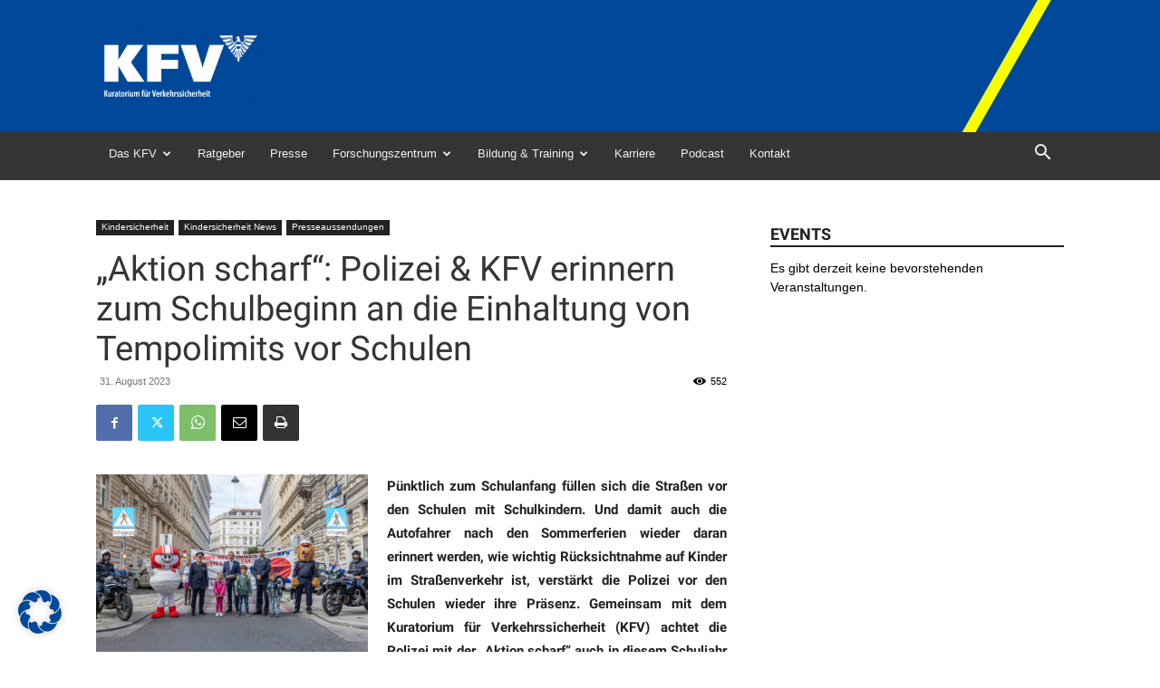

--- FILE ---
content_type: text/html; charset=UTF-8
request_url: https://www.kfv.at/aktion-scharf-polizei-kfv-tempolimit-schulen/
body_size: 46680
content:
<!doctype html >
<!--[if IE 8]>    <html class="ie8" lang="en"> <![endif]-->
<!--[if IE 9]>    <html class="ie9" lang="en"> <![endif]-->
<!--[if gt IE 8]><!--> <html lang="de"> <!--<![endif]-->
<head>
    <title>„Aktion scharf“: Polizei &amp; KFV erinnern zum Schulbeginn an die Einhaltung von Tempolimits vor Schulen - KFV - Kuratorium für Verkehrssicherheit</title>
    <meta charset="UTF-8" />
    <meta name="viewport" content="width=device-width, initial-scale=1.0">
    <link rel="pingback" href="https://www.kfv.at/xmlrpc.php" />
    <meta name='robots' content='index, follow, max-image-preview:large, max-snippet:-1, max-video-preview:-1' />
	<style>img:is([sizes="auto" i], [sizes^="auto," i]) { contain-intrinsic-size: 3000px 1500px }</style>
	
            <script data-no-defer="1" data-ezscrex="false" data-cfasync="false" data-pagespeed-no-defer data-cookieconsent="ignore">
                var ctPublicFunctions = {"_ajax_nonce":"bed336928d","_rest_nonce":"f20ee3179e","_ajax_url":"\/wp-admin\/admin-ajax.php","_rest_url":"https:\/\/www.kfv.at\/wp-json\/","data__cookies_type":"none","data__ajax_type":"rest","data__bot_detector_enabled":"1","data__frontend_data_log_enabled":1,"cookiePrefix":"","wprocket_detected":false,"host_url":"www.kfv.at","text__ee_click_to_select":"Klicken Sie, um die gesamten Daten auszuw\u00e4hlen","text__ee_original_email":"Die vollst\u00e4ndige Version ist verf\u00fcgbar","text__ee_got_it":"Verstanden","text__ee_blocked":"Blockiert","text__ee_cannot_connect":"Kann keine Verbindung herstellen","text__ee_cannot_decode":"Kann E-Mail nicht dekodieren. Unbekannter Grund","text__ee_email_decoder":"CleanTalk E-Mail-Decoder","text__ee_wait_for_decoding":"Die Magie ist unterwegs!","text__ee_decoding_process":"Bitte warten Sie einen Moment, w\u00e4hrend wir die Kontaktdaten entschl\u00fcsseln."}
            </script>
        
            <script data-no-defer="1" data-ezscrex="false" data-cfasync="false" data-pagespeed-no-defer data-cookieconsent="ignore">
                var ctPublic = {"_ajax_nonce":"bed336928d","settings__forms__check_internal":"0","settings__forms__check_external":"1","settings__forms__force_protection":0,"settings__forms__search_test":"1","settings__data__bot_detector_enabled":"1","settings__sfw__anti_crawler":0,"blog_home":"https:\/\/www.kfv.at\/","pixel__setting":"3","pixel__enabled":false,"pixel__url":null,"data__email_check_before_post":"1","data__email_check_exist_post":0,"data__cookies_type":"none","data__key_is_ok":true,"data__visible_fields_required":true,"wl_brandname":"Anti-Spam by CleanTalk","wl_brandname_short":"CleanTalk","ct_checkjs_key":1108327712,"emailEncoderPassKey":"3bad55063a58f46d609efb1ffbb6261d","bot_detector_forms_excluded":"W10=","advancedCacheExists":false,"varnishCacheExists":false,"wc_ajax_add_to_cart":false,"theRealPerson":{"phrases":{"trpHeading":"Das \u201eEchte-Person\u201c-Abzeichen!","trpContent1":"Der Kommentator fungiert als echte Person und ist als kein Bot verifiziert.","trpContent2":"Alle Tests gegen Spam-Bots bestanden. Anti-Spam von CleanTalk.","trpContentLearnMore":"Mehr erfahren"},"trpContentLink":"https:\/\/cleantalk.org\/the-real-person?utm_id=&amp;utm_term=&amp;utm_source=admin_side&amp;utm_medium=trp_badge&amp;utm_content=trp_badge_link_click&amp;utm_campaign=apbct_links","imgPersonUrl":"https:\/\/www.kfv.at\/wp-content\/plugins\/cleantalk-spam-protect\/css\/images\/real_user.svg","imgShieldUrl":"https:\/\/www.kfv.at\/wp-content\/plugins\/cleantalk-spam-protect\/css\/images\/shield.svg"}}
            </script>
        <link rel="icon" type="image/png" href="https://www.kfv.at/wp-content/uploads/2018/08/favicon.jpg">
	<!-- This site is optimized with the Yoast SEO plugin v25.7 - https://yoast.com/wordpress/plugins/seo/ -->
	<link rel="canonical" href="https://www.kfv.at/aktion-scharf-polizei-kfv-tempolimit-schulen/" />
	<meta property="og:locale" content="de_DE" />
	<meta property="og:type" content="article" />
	<meta property="og:title" content="„Aktion scharf“: Polizei &amp; KFV erinnern zum Schulbeginn an die Einhaltung von Tempolimits vor Schulen - KFV - Kuratorium für Verkehrssicherheit" />
	<meta property="og:description" content="Pünktlich zum Schulanfang füllen sich die Straßen vor den Schulen mit Schulkindern. Und damit auch die Autofahrer nach den Sommerferien wieder daran erinnert werden, wie wichtig Rücksichtnahme auf Kinder im Straßenverkehr ist, verstärkt die Polizei vor den Schulen wieder ihre Präsenz. Gemeinsam mit dem Kuratorium für Verkehrssicherheit (KFV) achtet die Polizei mit der „Aktion scharf“ [&hellip;]" />
	<meta property="og:url" content="https://www.kfv.at/aktion-scharf-polizei-kfv-tempolimit-schulen/" />
	<meta property="og:site_name" content="KFV - Kuratorium für Verkehrssicherheit" />
	<meta property="article:published_time" content="2023-08-31T09:14:33+00:00" />
	<meta property="article:modified_time" content="2023-08-31T09:16:05+00:00" />
	<meta property="og:image" content="https://www.kfv.at/wp-content/uploads/2023/08/Polizei-Wien-und-KFV-mit-Schulkindern-bei-der-Aktion-scharfcKFV-APA-FotoserviceJuhasz-scaled-e1693470733947.jpg" />
	<meta property="og:image:width" content="2124" />
	<meta property="og:image:height" content="1420" />
	<meta property="og:image:type" content="image/jpeg" />
	<meta name="author" content="Miroslava Huber" />
	<meta name="twitter:card" content="summary_large_image" />
	<meta name="twitter:label1" content="Geschrieben von" />
	<meta name="twitter:data1" content="Miroslava Huber" />
	<meta name="twitter:label2" content="Geschätzte Lesezeit" />
	<meta name="twitter:data2" content="4 Minuten" />
	<script type="application/ld+json" class="yoast-schema-graph">{"@context":"https://schema.org","@graph":[{"@type":"Article","@id":"https://www.kfv.at/aktion-scharf-polizei-kfv-tempolimit-schulen/#article","isPartOf":{"@id":"https://www.kfv.at/aktion-scharf-polizei-kfv-tempolimit-schulen/"},"author":{"name":"Miroslava Huber","@id":"https://www.kfv.at/#/schema/person/7f92d3c00da3f34011534d2d57eebdd5"},"headline":"„Aktion scharf“: Polizei &amp; KFV erinnern zum Schulbeginn an die Einhaltung von Tempolimits vor Schulen","datePublished":"2023-08-31T09:14:33+00:00","dateModified":"2023-08-31T09:16:05+00:00","mainEntityOfPage":{"@id":"https://www.kfv.at/aktion-scharf-polizei-kfv-tempolimit-schulen/"},"wordCount":784,"publisher":{"@id":"https://www.kfv.at/#organization"},"image":{"@id":"https://www.kfv.at/aktion-scharf-polizei-kfv-tempolimit-schulen/#primaryimage"},"thumbnailUrl":"https://www.kfv.at/wp-content/uploads/2023/08/Polizei-Wien-und-KFV-mit-Schulkindern-bei-der-Aktion-scharfcKFV-APA-FotoserviceJuhasz-scaled-e1693470733947.jpg","articleSection":["Kindersicherheit News","Presseaussendungen"],"inLanguage":"de"},{"@type":"WebPage","@id":"https://www.kfv.at/aktion-scharf-polizei-kfv-tempolimit-schulen/","url":"https://www.kfv.at/aktion-scharf-polizei-kfv-tempolimit-schulen/","name":"„Aktion scharf“: Polizei &amp; KFV erinnern zum Schulbeginn an die Einhaltung von Tempolimits vor Schulen - KFV - Kuratorium für Verkehrssicherheit","isPartOf":{"@id":"https://www.kfv.at/#website"},"primaryImageOfPage":{"@id":"https://www.kfv.at/aktion-scharf-polizei-kfv-tempolimit-schulen/#primaryimage"},"image":{"@id":"https://www.kfv.at/aktion-scharf-polizei-kfv-tempolimit-schulen/#primaryimage"},"thumbnailUrl":"https://www.kfv.at/wp-content/uploads/2023/08/Polizei-Wien-und-KFV-mit-Schulkindern-bei-der-Aktion-scharfcKFV-APA-FotoserviceJuhasz-scaled-e1693470733947.jpg","datePublished":"2023-08-31T09:14:33+00:00","dateModified":"2023-08-31T09:16:05+00:00","breadcrumb":{"@id":"https://www.kfv.at/aktion-scharf-polizei-kfv-tempolimit-schulen/#breadcrumb"},"inLanguage":"de","potentialAction":[{"@type":"ReadAction","target":["https://www.kfv.at/aktion-scharf-polizei-kfv-tempolimit-schulen/"]}]},{"@type":"ImageObject","inLanguage":"de","@id":"https://www.kfv.at/aktion-scharf-polizei-kfv-tempolimit-schulen/#primaryimage","url":"https://www.kfv.at/wp-content/uploads/2023/08/Polizei-Wien-und-KFV-mit-Schulkindern-bei-der-Aktion-scharfcKFV-APA-FotoserviceJuhasz-scaled-e1693470733947.jpg","contentUrl":"https://www.kfv.at/wp-content/uploads/2023/08/Polizei-Wien-und-KFV-mit-Schulkindern-bei-der-Aktion-scharfcKFV-APA-FotoserviceJuhasz-scaled-e1693470733947.jpg","width":2124,"height":1420},{"@type":"BreadcrumbList","@id":"https://www.kfv.at/aktion-scharf-polizei-kfv-tempolimit-schulen/#breadcrumb","itemListElement":[{"@type":"ListItem","position":1,"name":"Home","item":"https://www.kfv.at/"},{"@type":"ListItem","position":2,"name":"„Aktion scharf“: Polizei &amp; KFV erinnern zum Schulbeginn an die Einhaltung von Tempolimits vor Schulen"}]},{"@type":"WebSite","@id":"https://www.kfv.at/#website","url":"https://www.kfv.at/","name":"KFV - Kuratorium für Verkehrssicherheit","description":"","publisher":{"@id":"https://www.kfv.at/#organization"},"potentialAction":[{"@type":"SearchAction","target":{"@type":"EntryPoint","urlTemplate":"https://www.kfv.at/?s={search_term_string}"},"query-input":{"@type":"PropertyValueSpecification","valueRequired":true,"valueName":"search_term_string"}}],"inLanguage":"de"},{"@type":"Organization","@id":"https://www.kfv.at/#organization","name":"KFV (Kuratorium für Verkehrssicherheit)","url":"https://www.kfv.at/","logo":{"@type":"ImageObject","inLanguage":"de","@id":"https://www.kfv.at/#/schema/logo/image/","url":"https://www.kfv.at/wp-content/uploads/2018/05/Logo-KFV-Verein-Blue-Transparent.png","contentUrl":"https://www.kfv.at/wp-content/uploads/2018/05/Logo-KFV-Verein-Blue-Transparent.png","width":"1400","height":"640","caption":"KFV (Kuratorium für Verkehrssicherheit)"},"image":{"@id":"https://www.kfv.at/#/schema/logo/image/"},"sameAs":["https://www.linkedin.com/company/kuratorium-fuer-verkehrssicherheit"]},{"@type":"Person","@id":"https://www.kfv.at/#/schema/person/7f92d3c00da3f34011534d2d57eebdd5","name":"Miroslava Huber","image":{"@type":"ImageObject","inLanguage":"de","@id":"https://www.kfv.at/#/schema/person/image/","url":"https://secure.gravatar.com/avatar/5f816948d8a2697d57c7e6a488e4c789ac689b867890adc77c601817fc53f7c1?s=96&d=mm&r=g","contentUrl":"https://secure.gravatar.com/avatar/5f816948d8a2697d57c7e6a488e4c789ac689b867890adc77c601817fc53f7c1?s=96&d=mm&r=g","caption":"Miroslava Huber"}}]}</script>
	<!-- / Yoast SEO plugin. -->


<link rel='dns-prefetch' href='//moderate.cleantalk.org' />
<link rel='dns-prefetch' href='//use.fontawesome.com' />
<link rel="alternate" type="application/rss+xml" title="KFV - Kuratorium für Verkehrssicherheit &raquo; Feed" href="https://www.kfv.at/feed/" />
<link rel="alternate" type="application/rss+xml" title="KFV - Kuratorium für Verkehrssicherheit &raquo; Kommentar-Feed" href="https://www.kfv.at/comments/feed/" />
<link rel="alternate" type="text/calendar" title="KFV - Kuratorium für Verkehrssicherheit &raquo; iCal Feed" href="https://www.kfv.at/events/?ical=1" />
<link rel='stylesheet' id='modal_survey_style-css' href='https://www.kfv.at/wp-content/plugins/modal_survey/templates/assets/css/modal_survey.css?ver=2.0.1.8.2' type='text/css' media='all' />
<link rel='stylesheet' id='circliful-css' href='https://www.kfv.at/wp-content/plugins/modal_survey/templates/assets/css/jquery.circliful.css?ver=2.0.1.8.2' type='text/css' media='all' />
<link rel='stylesheet' id='ms-jquery-ui-css' href='https://www.kfv.at/wp-content/plugins/modal_survey/templates/assets/css/ms-jquery-ui.css?ver=2.0.1.8.2' type='text/css' media='all' />
<link rel='stylesheet' id='modal_survey_themes-css' href='https://www.kfv.at/wp-content/plugins/modal_survey/templates/assets/css/themes.css?ver=2.0.1.8.2' type='text/css' media='all' />
<link rel='stylesheet' id='modal-survey-custom-style-css' href='https://www.kfv.at/wp-content/plugins/modal_survey/templates/assets/css/custom_ms.css?ver=6.8.2' type='text/css' media='all' />
<style id='modal-survey-custom-style-inline-css' type='text/css'>
.survey_answers:hover,
.survey_answers:active,
.survey_answers:focus {
    background: #004899 !important;
    color: white !important;
    box-shadow: none !important;
    background-color: #004899 !important;
    opacity: 1;
}

.survey_question {
   border: none !important;
}

.survey_question span {
   line-height: 1.4 !important;
   font-size: 22px !important;
}

.survey-kfv-content {
    font-size: 14px;
    font-weight: normal;
    text-align: justify;
}
</style>
<link rel='stylesheet' id='dashicons-css' href='https://www.kfv.at/wp-includes/css/dashicons.min.css?ver=6.8.2' type='text/css' media='all' />
<link rel='stylesheet' id='post-views-counter-frontend-css' href='https://www.kfv.at/wp-content/plugins/post-views-counter/css/frontend.min.css?ver=1.5.5' type='text/css' media='all' />
<link rel='stylesheet' id='wp-block-library-css' href='https://www.kfv.at/wp-includes/css/dist/block-library/style.min.css?ver=6.8.2' type='text/css' media='all' />
<style id='classic-theme-styles-inline-css' type='text/css'>
/*! This file is auto-generated */
.wp-block-button__link{color:#fff;background-color:#32373c;border-radius:9999px;box-shadow:none;text-decoration:none;padding:calc(.667em + 2px) calc(1.333em + 2px);font-size:1.125em}.wp-block-file__button{background:#32373c;color:#fff;text-decoration:none}
</style>
<style id='safe-svg-svg-icon-style-inline-css' type='text/css'>
.safe-svg-cover{text-align:center}.safe-svg-cover .safe-svg-inside{display:inline-block;max-width:100%}.safe-svg-cover svg{fill:currentColor;height:100%;max-height:100%;max-width:100%;width:100%}

</style>
<style id='global-styles-inline-css' type='text/css'>
:root{--wp--preset--aspect-ratio--square: 1;--wp--preset--aspect-ratio--4-3: 4/3;--wp--preset--aspect-ratio--3-4: 3/4;--wp--preset--aspect-ratio--3-2: 3/2;--wp--preset--aspect-ratio--2-3: 2/3;--wp--preset--aspect-ratio--16-9: 16/9;--wp--preset--aspect-ratio--9-16: 9/16;--wp--preset--color--black: #000000;--wp--preset--color--cyan-bluish-gray: #abb8c3;--wp--preset--color--white: #ffffff;--wp--preset--color--pale-pink: #f78da7;--wp--preset--color--vivid-red: #cf2e2e;--wp--preset--color--luminous-vivid-orange: #ff6900;--wp--preset--color--luminous-vivid-amber: #fcb900;--wp--preset--color--light-green-cyan: #7bdcb5;--wp--preset--color--vivid-green-cyan: #00d084;--wp--preset--color--pale-cyan-blue: #8ed1fc;--wp--preset--color--vivid-cyan-blue: #0693e3;--wp--preset--color--vivid-purple: #9b51e0;--wp--preset--gradient--vivid-cyan-blue-to-vivid-purple: linear-gradient(135deg,rgba(6,147,227,1) 0%,rgb(155,81,224) 100%);--wp--preset--gradient--light-green-cyan-to-vivid-green-cyan: linear-gradient(135deg,rgb(122,220,180) 0%,rgb(0,208,130) 100%);--wp--preset--gradient--luminous-vivid-amber-to-luminous-vivid-orange: linear-gradient(135deg,rgba(252,185,0,1) 0%,rgba(255,105,0,1) 100%);--wp--preset--gradient--luminous-vivid-orange-to-vivid-red: linear-gradient(135deg,rgba(255,105,0,1) 0%,rgb(207,46,46) 100%);--wp--preset--gradient--very-light-gray-to-cyan-bluish-gray: linear-gradient(135deg,rgb(238,238,238) 0%,rgb(169,184,195) 100%);--wp--preset--gradient--cool-to-warm-spectrum: linear-gradient(135deg,rgb(74,234,220) 0%,rgb(151,120,209) 20%,rgb(207,42,186) 40%,rgb(238,44,130) 60%,rgb(251,105,98) 80%,rgb(254,248,76) 100%);--wp--preset--gradient--blush-light-purple: linear-gradient(135deg,rgb(255,206,236) 0%,rgb(152,150,240) 100%);--wp--preset--gradient--blush-bordeaux: linear-gradient(135deg,rgb(254,205,165) 0%,rgb(254,45,45) 50%,rgb(107,0,62) 100%);--wp--preset--gradient--luminous-dusk: linear-gradient(135deg,rgb(255,203,112) 0%,rgb(199,81,192) 50%,rgb(65,88,208) 100%);--wp--preset--gradient--pale-ocean: linear-gradient(135deg,rgb(255,245,203) 0%,rgb(182,227,212) 50%,rgb(51,167,181) 100%);--wp--preset--gradient--electric-grass: linear-gradient(135deg,rgb(202,248,128) 0%,rgb(113,206,126) 100%);--wp--preset--gradient--midnight: linear-gradient(135deg,rgb(2,3,129) 0%,rgb(40,116,252) 100%);--wp--preset--font-size--small: 11px;--wp--preset--font-size--medium: 20px;--wp--preset--font-size--large: 32px;--wp--preset--font-size--x-large: 42px;--wp--preset--font-size--regular: 15px;--wp--preset--font-size--larger: 50px;--wp--preset--spacing--20: 0.44rem;--wp--preset--spacing--30: 0.67rem;--wp--preset--spacing--40: 1rem;--wp--preset--spacing--50: 1.5rem;--wp--preset--spacing--60: 2.25rem;--wp--preset--spacing--70: 3.38rem;--wp--preset--spacing--80: 5.06rem;--wp--preset--shadow--natural: 6px 6px 9px rgba(0, 0, 0, 0.2);--wp--preset--shadow--deep: 12px 12px 50px rgba(0, 0, 0, 0.4);--wp--preset--shadow--sharp: 6px 6px 0px rgba(0, 0, 0, 0.2);--wp--preset--shadow--outlined: 6px 6px 0px -3px rgba(255, 255, 255, 1), 6px 6px rgba(0, 0, 0, 1);--wp--preset--shadow--crisp: 6px 6px 0px rgba(0, 0, 0, 1);}:where(.is-layout-flex){gap: 0.5em;}:where(.is-layout-grid){gap: 0.5em;}body .is-layout-flex{display: flex;}.is-layout-flex{flex-wrap: wrap;align-items: center;}.is-layout-flex > :is(*, div){margin: 0;}body .is-layout-grid{display: grid;}.is-layout-grid > :is(*, div){margin: 0;}:where(.wp-block-columns.is-layout-flex){gap: 2em;}:where(.wp-block-columns.is-layout-grid){gap: 2em;}:where(.wp-block-post-template.is-layout-flex){gap: 1.25em;}:where(.wp-block-post-template.is-layout-grid){gap: 1.25em;}.has-black-color{color: var(--wp--preset--color--black) !important;}.has-cyan-bluish-gray-color{color: var(--wp--preset--color--cyan-bluish-gray) !important;}.has-white-color{color: var(--wp--preset--color--white) !important;}.has-pale-pink-color{color: var(--wp--preset--color--pale-pink) !important;}.has-vivid-red-color{color: var(--wp--preset--color--vivid-red) !important;}.has-luminous-vivid-orange-color{color: var(--wp--preset--color--luminous-vivid-orange) !important;}.has-luminous-vivid-amber-color{color: var(--wp--preset--color--luminous-vivid-amber) !important;}.has-light-green-cyan-color{color: var(--wp--preset--color--light-green-cyan) !important;}.has-vivid-green-cyan-color{color: var(--wp--preset--color--vivid-green-cyan) !important;}.has-pale-cyan-blue-color{color: var(--wp--preset--color--pale-cyan-blue) !important;}.has-vivid-cyan-blue-color{color: var(--wp--preset--color--vivid-cyan-blue) !important;}.has-vivid-purple-color{color: var(--wp--preset--color--vivid-purple) !important;}.has-black-background-color{background-color: var(--wp--preset--color--black) !important;}.has-cyan-bluish-gray-background-color{background-color: var(--wp--preset--color--cyan-bluish-gray) !important;}.has-white-background-color{background-color: var(--wp--preset--color--white) !important;}.has-pale-pink-background-color{background-color: var(--wp--preset--color--pale-pink) !important;}.has-vivid-red-background-color{background-color: var(--wp--preset--color--vivid-red) !important;}.has-luminous-vivid-orange-background-color{background-color: var(--wp--preset--color--luminous-vivid-orange) !important;}.has-luminous-vivid-amber-background-color{background-color: var(--wp--preset--color--luminous-vivid-amber) !important;}.has-light-green-cyan-background-color{background-color: var(--wp--preset--color--light-green-cyan) !important;}.has-vivid-green-cyan-background-color{background-color: var(--wp--preset--color--vivid-green-cyan) !important;}.has-pale-cyan-blue-background-color{background-color: var(--wp--preset--color--pale-cyan-blue) !important;}.has-vivid-cyan-blue-background-color{background-color: var(--wp--preset--color--vivid-cyan-blue) !important;}.has-vivid-purple-background-color{background-color: var(--wp--preset--color--vivid-purple) !important;}.has-black-border-color{border-color: var(--wp--preset--color--black) !important;}.has-cyan-bluish-gray-border-color{border-color: var(--wp--preset--color--cyan-bluish-gray) !important;}.has-white-border-color{border-color: var(--wp--preset--color--white) !important;}.has-pale-pink-border-color{border-color: var(--wp--preset--color--pale-pink) !important;}.has-vivid-red-border-color{border-color: var(--wp--preset--color--vivid-red) !important;}.has-luminous-vivid-orange-border-color{border-color: var(--wp--preset--color--luminous-vivid-orange) !important;}.has-luminous-vivid-amber-border-color{border-color: var(--wp--preset--color--luminous-vivid-amber) !important;}.has-light-green-cyan-border-color{border-color: var(--wp--preset--color--light-green-cyan) !important;}.has-vivid-green-cyan-border-color{border-color: var(--wp--preset--color--vivid-green-cyan) !important;}.has-pale-cyan-blue-border-color{border-color: var(--wp--preset--color--pale-cyan-blue) !important;}.has-vivid-cyan-blue-border-color{border-color: var(--wp--preset--color--vivid-cyan-blue) !important;}.has-vivid-purple-border-color{border-color: var(--wp--preset--color--vivid-purple) !important;}.has-vivid-cyan-blue-to-vivid-purple-gradient-background{background: var(--wp--preset--gradient--vivid-cyan-blue-to-vivid-purple) !important;}.has-light-green-cyan-to-vivid-green-cyan-gradient-background{background: var(--wp--preset--gradient--light-green-cyan-to-vivid-green-cyan) !important;}.has-luminous-vivid-amber-to-luminous-vivid-orange-gradient-background{background: var(--wp--preset--gradient--luminous-vivid-amber-to-luminous-vivid-orange) !important;}.has-luminous-vivid-orange-to-vivid-red-gradient-background{background: var(--wp--preset--gradient--luminous-vivid-orange-to-vivid-red) !important;}.has-very-light-gray-to-cyan-bluish-gray-gradient-background{background: var(--wp--preset--gradient--very-light-gray-to-cyan-bluish-gray) !important;}.has-cool-to-warm-spectrum-gradient-background{background: var(--wp--preset--gradient--cool-to-warm-spectrum) !important;}.has-blush-light-purple-gradient-background{background: var(--wp--preset--gradient--blush-light-purple) !important;}.has-blush-bordeaux-gradient-background{background: var(--wp--preset--gradient--blush-bordeaux) !important;}.has-luminous-dusk-gradient-background{background: var(--wp--preset--gradient--luminous-dusk) !important;}.has-pale-ocean-gradient-background{background: var(--wp--preset--gradient--pale-ocean) !important;}.has-electric-grass-gradient-background{background: var(--wp--preset--gradient--electric-grass) !important;}.has-midnight-gradient-background{background: var(--wp--preset--gradient--midnight) !important;}.has-small-font-size{font-size: var(--wp--preset--font-size--small) !important;}.has-medium-font-size{font-size: var(--wp--preset--font-size--medium) !important;}.has-large-font-size{font-size: var(--wp--preset--font-size--large) !important;}.has-x-large-font-size{font-size: var(--wp--preset--font-size--x-large) !important;}
:where(.wp-block-post-template.is-layout-flex){gap: 1.25em;}:where(.wp-block-post-template.is-layout-grid){gap: 1.25em;}
:where(.wp-block-columns.is-layout-flex){gap: 2em;}:where(.wp-block-columns.is-layout-grid){gap: 2em;}
:root :where(.wp-block-pullquote){font-size: 1.5em;line-height: 1.6;}
</style>
<link rel='stylesheet' id='cleantalk-public-css-css' href='https://www.kfv.at/wp-content/plugins/cleantalk-spam-protect/css/cleantalk-public.min.css?ver=6.61_1755608868' type='text/css' media='all' />
<link rel='stylesheet' id='cleantalk-email-decoder-css-css' href='https://www.kfv.at/wp-content/plugins/cleantalk-spam-protect/css/cleantalk-email-decoder.min.css?ver=6.61_1755608868' type='text/css' media='all' />
<link rel='stylesheet' id='cleantalk-trp-css-css' href='https://www.kfv.at/wp-content/plugins/cleantalk-spam-protect/css/cleantalk-trp.min.css?ver=6.61_1755608868' type='text/css' media='all' />
<link rel='stylesheet' id='wpdm-font-awesome-css' href='https://use.fontawesome.com/releases/v5.12.1/css/all.css?ver=6.8.2' type='text/css' media='all' />
<link rel='stylesheet' id='wpdm-front-bootstrap-css' href='https://www.kfv.at/wp-content/plugins/download-manager/assets/bootstrap/css/bootstrap.min.css?ver=6.8.2' type='text/css' media='all' />
<link rel='stylesheet' id='wpdm-front-css' href='https://www.kfv.at/wp-content/plugins/download-manager/assets/css/front.css?ver=6.8.2' type='text/css' media='all' />
<link rel='stylesheet' id='td-plugin-framework-css' href='https://www.kfv.at/wp-content/plugins/td-api-plugin/css/style.css?ver=6.8.2' type='text/css' media='all' />
<link rel='stylesheet' id='cff-css' href='https://www.kfv.at/wp-content/plugins/custom-facebook-feed-pro/assets/css/cff-style.min.css?ver=4.2.6' type='text/css' media='all' />
<link rel='stylesheet' id='td-plugin-multi-purpose-css' href='https://www.kfv.at/wp-content/plugins/td-composer/td-multi-purpose/style.css?ver=492e3cf54bd42df3b24a3de8e2307cafx' type='text/css' media='all' />
<link rel='stylesheet' id='elementor-icons-css' href='https://www.kfv.at/wp-content/plugins/elementor/assets/lib/eicons/css/elementor-icons.min.css?ver=5.35.0' type='text/css' media='all' />
<link rel='stylesheet' id='elementor-frontend-css' href='https://www.kfv.at/wp-content/plugins/elementor/assets/css/frontend.min.css?ver=3.27.7' type='text/css' media='all' />
<link rel='stylesheet' id='elementor-post-6535-css' href='https://www.kfv.at/wp-content/uploads/elementor/css/post-6535.css?ver=1763371317' type='text/css' media='all' />
<link rel='stylesheet' id='cffstyles-css' href='https://www.kfv.at/wp-content/plugins/custom-facebook-feed-pro/assets/css/cff-style.min.css?ver=4.2.6' type='text/css' media='all' />
<link rel='stylesheet' id='powerpack-frontend-css' href='https://www.kfv.at/wp-content/plugins/powerpack-elements/assets/css/min/frontend.min.css?ver=2.10.1' type='text/css' media='all' />
<link rel='stylesheet' id='wpforms-classic-full-css' href='https://www.kfv.at/wp-content/plugins/wpforms/assets/css/frontend/classic/wpforms-full.min.css?ver=1.9.7.3' type='text/css' media='all' />
<link rel='stylesheet' id='elementor-pro-css' href='https://www.kfv.at/wp-content/plugins/elementor-pro/assets/css/frontend.min.css?ver=3.16.2' type='text/css' media='all' />
<link rel='stylesheet' id='namogo-icons-css' href='https://www.kfv.at/wp-content/plugins/elementor-extras/assets/lib/nicons/css/nicons.css?ver=2.2.51' type='text/css' media='all' />
<link rel='stylesheet' id='elementor-extras-frontend-css' href='https://www.kfv.at/wp-content/plugins/elementor-extras/assets/css/frontend.min.css?ver=2.2.51' type='text/css' media='all' />
<link rel='stylesheet' id='elementor-post-10934-css' href='https://www.kfv.at/wp-content/uploads/elementor/css/post-10934.css?ver=1763371317' type='text/css' media='all' />
<link rel='stylesheet' id='newsletter-css' href='https://www.kfv.at/wp-content/plugins/newsletter/style.css?ver=8.9.3' type='text/css' media='all' />
<link rel='stylesheet' id='borlabs-cookie-css' href='https://www.kfv.at/wp-content/cache/borlabs-cookie/borlabs-cookie_1_de.css?ver=2.2.66-16' type='text/css' media='all' />
<link rel='stylesheet' id='td-theme-css' href='https://www.kfv.at/wp-content/themes/Newspaper/style.css?ver=12.7.1' type='text/css' media='all' />
<style id='td-theme-inline-css' type='text/css'>@media (max-width:767px){.td-header-desktop-wrap{display:none}}@media (min-width:767px){.td-header-mobile-wrap{display:none}}</style>
<link rel='stylesheet' id='td-theme-child-css' href='https://www.kfv.at/wp-content/themes/Newspaper-child/style.css?ver=12.7.1c' type='text/css' media='all' />
<link rel='stylesheet' id='ekit-widget-styles-css' href='https://www.kfv.at/wp-content/plugins/elementskit-lite/widgets/init/assets/css/widget-styles.css?ver=3.6.1' type='text/css' media='all' />
<link rel='stylesheet' id='ekit-widget-styles-pro-css' href='https://www.kfv.at/wp-content/plugins/elementskit/widgets/init/assets/css/widget-styles-pro.css?ver=3.3.0' type='text/css' media='all' />
<link rel='stylesheet' id='ekit-responsive-css' href='https://www.kfv.at/wp-content/plugins/elementskit-lite/widgets/init/assets/css/responsive.css?ver=3.6.1' type='text/css' media='all' />
<link rel='stylesheet' id='td-legacy-framework-front-style-css' href='https://www.kfv.at/wp-content/plugins/td-composer/legacy/Newspaper/assets/css/td_legacy_main.css?ver=492e3cf54bd42df3b24a3de8e2307cafx' type='text/css' media='all' />
<link rel='stylesheet' id='td-standard-pack-framework-front-style-css' href='https://www.kfv.at/wp-content/plugins/td-standard-pack/Newspaper/assets/css/td_standard_pack_main.css?ver=8ae1459a1d876d507918f73cef68310e' type='text/css' media='all' />
<link rel='stylesheet' id='td-theme-demo-style-css' href='https://www.kfv.at/wp-content/plugins/td-composer/legacy/Newspaper/includes/demos/magazine/demo_style.css?ver=12.7.1' type='text/css' media='all' />
<link rel='stylesheet' id='tdb_style_cloud_templates_front-css' href='https://www.kfv.at/wp-content/plugins/td-cloud-library/assets/css/tdb_main.css?ver=d578089f160957352b9b4ca6d880fd8f' type='text/css' media='all' />
<link rel='stylesheet' id='google-fonts-1-css' href='//www.kfv.at/wp-content/uploads/sgf-css/font-f775a9f748697f4a6aba3ddd3589a023.css' type='text/css' media='all' />
<link rel="preconnect" href="https://fonts.gstatic.com/" crossorigin><script type="text/javascript" id="jquery-core-js-extra">
/* <![CDATA[ */
var pp = {"ajax_url":"https:\/\/www.kfv.at\/wp-admin\/admin-ajax.php"};
/* ]]> */
</script>
<script type="text/javascript" src="https://www.kfv.at/wp-includes/js/jquery/jquery.min.js?ver=3.7.1" id="jquery-core-js"></script>
<script type="text/javascript" src="https://www.kfv.at/wp-includes/js/jquery/jquery-migrate.min.js?ver=3.4.1" id="jquery-migrate-js"></script>
<script type="text/javascript" src="https://www.kfv.at/wp-content/plugins/modal_survey/templates/assets/js/msChart.min.js?ver=1.10.3" id="mschartjs-js"></script>
<script type="text/javascript" src="https://www.kfv.at/wp-content/plugins/modal_survey/templates/assets/js/printthis.js?ver=1.0.0" id="printthis-js"></script>
<script type="text/javascript" src="https://www.kfv.at/wp-content/plugins/modal_survey/templates/assets/js/modal_survey_answer.min.js?ver=2.0.1.8.2" id="modal_survey_answer_script-js"></script>
<script type="text/javascript" src="https://www.kfv.at/wp-content/plugins/modal_survey/templates/assets/js/modal_survey.min.js?ver=2.0.1.8.2" id="modal_survey_script-js"></script>
<script type="text/javascript" src="https://www.kfv.at/wp-content/plugins/modal_survey/templates/assets/js/jquery.circliful.min.js?ver=1.0.2" id="circliful-js"></script>
<script type="text/javascript" src="https://www.kfv.at/wp-content/plugins/cleantalk-spam-protect/js/apbct-public-bundle_ext-protection.min.js?ver=6.61_1755608868" id="apbct-public-bundle_ext-protection.min-js-js"></script>
<script type="text/javascript" src="https://moderate.cleantalk.org/ct-bot-detector-wrapper.js?ver=6.61" id="ct_bot_detector-js" defer="defer" data-wp-strategy="defer"></script>
<script type="text/javascript" src="https://www.kfv.at/wp-content/plugins/download-manager/assets/bootstrap/js/popper.min.js?ver=6.8.2" id="wpdm-poper-js"></script>
<script type="text/javascript" src="https://www.kfv.at/wp-content/plugins/download-manager/assets/bootstrap/js/bootstrap.min.js?ver=6.8.2" id="wpdm-front-bootstrap-js"></script>
<script type="text/javascript" id="wpdm-frontjs-js-extra">
/* <![CDATA[ */
var wpdm_url = {"home":"https:\/\/www.kfv.at\/","site":"https:\/\/www.kfv.at\/","ajax":"https:\/\/www.kfv.at\/wp-admin\/admin-ajax.php"};
var wpdm_js = {"spinner":"<i class=\"fas fa-sun fa-spin\"><\/i>"};
/* ]]> */
</script>
<script type="text/javascript" src="https://www.kfv.at/wp-content/plugins/download-manager/assets/js/front.js?ver=6.0.6" id="wpdm-frontjs-js"></script>
<link rel="https://api.w.org/" href="https://www.kfv.at/wp-json/" /><link rel="alternate" title="JSON" type="application/json" href="https://www.kfv.at/wp-json/wp/v2/posts/25189" /><link rel="EditURI" type="application/rsd+xml" title="RSD" href="https://www.kfv.at/xmlrpc.php?rsd" />
<meta name="generator" content="WordPress 6.8.2" />
<link rel='shortlink' href='https://www.kfv.at/?p=25189' />
<link rel="alternate" title="oEmbed (JSON)" type="application/json+oembed" href="https://www.kfv.at/wp-json/oembed/1.0/embed?url=https%3A%2F%2Fwww.kfv.at%2Faktion-scharf-polizei-kfv-tempolimit-schulen%2F" />
<link rel="alternate" title="oEmbed (XML)" type="text/xml+oembed" href="https://www.kfv.at/wp-json/oembed/1.0/embed?url=https%3A%2F%2Fwww.kfv.at%2Faktion-scharf-polizei-kfv-tempolimit-schulen%2F&#038;format=xml" />
<!-- start Simple Custom CSS and JS -->
<style type="text/css">
/* Add your CSS code here.

For example:
.example {
    color: red;
}

For brushing up on your CSS knowledge, check out http://www.w3schools.com/css/css_syntax.asp

End of comment */ 

.custom-round-button a {
color: white !important;
}

.list-circle-style+li,
.list-circle-style li {
    list-style-type: circle;
    margin-bottom: 5px;
}

/* downloads pagination */
/* not selected state */
.w3eden .pagination > li > a, .w3eden .pagination > li > span {
	padding: 6px 11px;
 	color: #014799 !important;
}

/* selected state */
.w3eden .pagination > .active > a, 
.w3eden .pagination > .active > a:focus, 
.w3eden .pagination > .active > a:hover, 
.w3eden .pagination > .active > span, 
.w3eden .pagination > .active > span:focus, 
.w3eden .pagination > .active > span:hover {
    background-color: #014799;
    border-color: #014799;
	  color: white !important;
}


.tribe-events-notices {
    background: #004899;
    border-radius: 4px;
    border: none;
    color: white;
    margin: 10px 0 18px;
    padding: 8px 35px 8px 14px;
     text-shadow: none;
}

article.post p {
text-align: justify;
}

.tribe-events-calendar .url {
    word-break: break-word;
}

@media screen and (max-width: 768px) {
    .tribe-events-single .tribe-events-event-meta .tribe-events-meta-group {
        display: block;
        width: 100%;
    }
	
	.tribe-events-single .tribe-events-event-meta .tribe-events-venue-map {
		background: transparent;
		border: none;
		padding: 0;
	}
	
	.tribe-events-single .tribe-events-sub-nav li a {
		background: transparent;
		word-break: break-word;
	}
}

.tribe-events-single .tribe-events-event-meta .tribe-events-event-url,
.tribe-events-single .tribe-events-event-meta .tribe-organizer {
    word-break: break-all;
}

.tribe-events-list-widget {
  margin-bottom: 20px;
}

.tribe-events-event-meta .column, .tribe-events-event-meta .tribe-events-meta-group {
    box-sizing: border-box;
    display: inline-block;
    float: left;
    margin: 0 0 20px;
    padding: 0 4%;
    text-align: left;
    vertical-align: top;
    width: 43.3333%;
    zoom: 1;
}

.td_block_16 .td_module_mx7 .entry-title {
    word-break: break-word;
}

.mfp-arrow-right:after,
.mfp-arrow-left:after {
	display: none;
}

.mfp-arrow-left:before,
.mfp-arrow-right:before {
	border: none;
}

/* COOKIE Message */
.cn-notice-buttons a {
  color: black;
  background: #faff00;  
}

/*
font-size submenu
*/
.sf-menu ul .td-menu-item > a { font-size: 14px; }

/* kleines KfV Logo ausblenden */
/* .td-logo-sticky { display: none !important; } */

.author-box-wrap {
	display: none;
}</style>
<!-- end Simple Custom CSS and JS -->
<!-- start Simple Custom CSS and JS -->
<style type="text/css">
/* Add your CSS code here.

For example:
.example {
    color: red;
}

For brushing up on your CSS knowledge, check out http://www.w3schools.com/css/css_syntax.asp

End of comment */ 

/* event in the side bar*/
.tribe-events-list-widget-events {
    padding-left: !important;
    padding-right: !important;
    font-size: 0.9em;
    margin-left: 0 !important;
    /* list border styling*/
    border-bottom: 1px solid #f4f4f4;
    border-width: 2px;
}

.tribe-event-duration {
   line-height: 20px;
   padding-bottom: 10px;
}
.tribe-events-list-widget-events h4{
    font-size: 14px;
    font-weight: 500;
    line-height: 14px;
}

.tribe-events-list-widget .tribe-events-list-widget-events {
padding: 0 !important;
}

.justify-content {
    text-align: justify;
}

.kfv-events {
   margin-bottom: 10px;
}

.press-sidebar {
    margin-bottom: 25px;
}

.press-sidebar h4 {
    margin-bottom: 10px;
}

.press-sidebar h3.entry-title {
  display: -webkit-box;
  -webkit-line-clamp: 2;
  -webkit-box-orient: vertical;
  overflow: hidden;
}

.press-sidebar .td_module_flex_1:first-child .td-module-meta-info {
    padding-top: 0px !important;
}

.press-sidebar {

}

</style>
<!-- end Simple Custom CSS and JS -->
<!-- Custom Facebook Feed JS vars -->
<script type="text/javascript">
var cffsiteurl = "https://www.kfv.at/wp-content/plugins";
var cffajaxurl = "https://www.kfv.at/wp-admin/admin-ajax.php";


var cfflinkhashtags = "true";
</script>
<meta name="generator" content="Powered by Modal Survey 2.0.1.8.2 - Survey, Poll and Quiz builder plugin for WordPress with interactive charts and detailed results." />
<meta name="tec-api-version" content="v1"><meta name="tec-api-origin" content="https://www.kfv.at"><link rel="alternate" href="https://www.kfv.at/wp-json/tribe/events/v1/" />    <script>
        window.tdb_global_vars = {"wpRestUrl":"https:\/\/www.kfv.at\/wp-json\/","permalinkStructure":"\/%postname%\/"};
        window.tdb_p_autoload_vars = {"isAjax":false,"isAdminBarShowing":false,"autoloadStatus":"off","origPostEditUrl":null};
    </script>
    
    <style id="tdb-global-colors">:root{--accent-color:#fff}</style>

    
	<meta name="generator" content="Elementor 3.27.7; features: additional_custom_breakpoints; settings: css_print_method-external, google_font-enabled, font_display-auto">
			<style>
				.e-con.e-parent:nth-of-type(n+4):not(.e-lazyloaded):not(.e-no-lazyload),
				.e-con.e-parent:nth-of-type(n+4):not(.e-lazyloaded):not(.e-no-lazyload) * {
					background-image: none !important;
				}
				@media screen and (max-height: 1024px) {
					.e-con.e-parent:nth-of-type(n+3):not(.e-lazyloaded):not(.e-no-lazyload),
					.e-con.e-parent:nth-of-type(n+3):not(.e-lazyloaded):not(.e-no-lazyload) * {
						background-image: none !important;
					}
				}
				@media screen and (max-height: 640px) {
					.e-con.e-parent:nth-of-type(n+2):not(.e-lazyloaded):not(.e-no-lazyload),
					.e-con.e-parent:nth-of-type(n+2):not(.e-lazyloaded):not(.e-no-lazyload) * {
						background-image: none !important;
					}
				}
			</style>
			
<!-- JS generated by theme -->

<script type="text/javascript" id="td-generated-header-js">
    
    

	    var tdBlocksArray = []; //here we store all the items for the current page

	    // td_block class - each ajax block uses a object of this class for requests
	    function tdBlock() {
		    this.id = '';
		    this.block_type = 1; //block type id (1-234 etc)
		    this.atts = '';
		    this.td_column_number = '';
		    this.td_current_page = 1; //
		    this.post_count = 0; //from wp
		    this.found_posts = 0; //from wp
		    this.max_num_pages = 0; //from wp
		    this.td_filter_value = ''; //current live filter value
		    this.is_ajax_running = false;
		    this.td_user_action = ''; // load more or infinite loader (used by the animation)
		    this.header_color = '';
		    this.ajax_pagination_infinite_stop = ''; //show load more at page x
	    }

        // td_js_generator - mini detector
        ( function () {
            var htmlTag = document.getElementsByTagName("html")[0];

	        if ( navigator.userAgent.indexOf("MSIE 10.0") > -1 ) {
                htmlTag.className += ' ie10';
            }

            if ( !!navigator.userAgent.match(/Trident.*rv\:11\./) ) {
                htmlTag.className += ' ie11';
            }

	        if ( navigator.userAgent.indexOf("Edge") > -1 ) {
                htmlTag.className += ' ieEdge';
            }

            if ( /(iPad|iPhone|iPod)/g.test(navigator.userAgent) ) {
                htmlTag.className += ' td-md-is-ios';
            }

            var user_agent = navigator.userAgent.toLowerCase();
            if ( user_agent.indexOf("android") > -1 ) {
                htmlTag.className += ' td-md-is-android';
            }

            if ( -1 !== navigator.userAgent.indexOf('Mac OS X')  ) {
                htmlTag.className += ' td-md-is-os-x';
            }

            if ( /chrom(e|ium)/.test(navigator.userAgent.toLowerCase()) ) {
               htmlTag.className += ' td-md-is-chrome';
            }

            if ( -1 !== navigator.userAgent.indexOf('Firefox') ) {
                htmlTag.className += ' td-md-is-firefox';
            }

            if ( -1 !== navigator.userAgent.indexOf('Safari') && -1 === navigator.userAgent.indexOf('Chrome') ) {
                htmlTag.className += ' td-md-is-safari';
            }

            if( -1 !== navigator.userAgent.indexOf('IEMobile') ){
                htmlTag.className += ' td-md-is-iemobile';
            }

        })();

        var tdLocalCache = {};

        ( function () {
            "use strict";

            tdLocalCache = {
                data: {},
                remove: function (resource_id) {
                    delete tdLocalCache.data[resource_id];
                },
                exist: function (resource_id) {
                    return tdLocalCache.data.hasOwnProperty(resource_id) && tdLocalCache.data[resource_id] !== null;
                },
                get: function (resource_id) {
                    return tdLocalCache.data[resource_id];
                },
                set: function (resource_id, cachedData) {
                    tdLocalCache.remove(resource_id);
                    tdLocalCache.data[resource_id] = cachedData;
                }
            };
        })();

    
    
var td_viewport_interval_list=[{"limitBottom":767,"sidebarWidth":228},{"limitBottom":1018,"sidebarWidth":300},{"limitBottom":1140,"sidebarWidth":324}];
var tds_general_modal_image="yes";
var tdc_is_installed="yes";
var tdc_domain_active=false;
var td_ajax_url="https:\/\/www.kfv.at\/wp-admin\/admin-ajax.php?td_theme_name=Newspaper&v=12.7.1";
var td_get_template_directory_uri="https:\/\/www.kfv.at\/wp-content\/plugins\/td-composer\/legacy\/common";
var tds_snap_menu="smart_snap_always";
var tds_logo_on_sticky="show";
var tds_header_style="";
var td_please_wait="Bitte warten...";
var td_email_user_pass_incorrect="Benutzername oder Passwort falsch!";
var td_email_user_incorrect="E-Mail-Adresse oder Benutzername falsch!";
var td_email_incorrect="E-Mail-Adresse nicht korrekt!";
var td_user_incorrect="Username incorrect!";
var td_email_user_empty="Email or username empty!";
var td_pass_empty="Pass empty!";
var td_pass_pattern_incorrect="Invalid Pass Pattern!";
var td_retype_pass_incorrect="Retyped Pass incorrect!";
var tds_more_articles_on_post_enable="show";
var tds_more_articles_on_post_time_to_wait="";
var tds_more_articles_on_post_pages_distance_from_top=0;
var tds_captcha="";
var tds_theme_color_site_wide="#004899";
var tds_smart_sidebar="enabled";
var tdThemeName="Newspaper";
var tdThemeNameWl="Newspaper";
var td_magnific_popup_translation_tPrev="Vorherige (Pfeiltaste links)";
var td_magnific_popup_translation_tNext="Weiter (rechte Pfeiltaste)";
var td_magnific_popup_translation_tCounter="%curr% von %total%";
var td_magnific_popup_translation_ajax_tError="Der Inhalt von %url% konnte nicht geladen werden.";
var td_magnific_popup_translation_image_tError="Das Bild #%curr% konnte nicht geladen werden.";
var tdBlockNonce="2bbcadebbf";
var tdMobileMenu="enabled";
var tdMobileSearch="enabled";
var tdsDateFormat="l, F j, Y";
var tdDateNamesI18n={"month_names":["Januar","Februar","M\u00e4rz","April","Mai","Juni","Juli","August","September","Oktober","November","Dezember"],"month_names_short":["Jan.","Feb.","M\u00e4rz","Apr.","Mai","Juni","Juli","Aug.","Sep.","Okt.","Nov.","Dez."],"day_names":["Sonntag","Montag","Dienstag","Mittwoch","Donnerstag","Freitag","Samstag"],"day_names_short":["So.","Mo.","Di.","Mi.","Do.","Fr.","Sa."]};
var tdb_modal_confirm="Save";
var tdb_modal_cancel="Cancel";
var tdb_modal_confirm_alt="Yes";
var tdb_modal_cancel_alt="No";
var td_deploy_mode="deploy";
var td_ad_background_click_link="";
var td_ad_background_click_target="";
</script>


<!-- Header style compiled by theme -->

<style>.td-page-content .widgettitle{color:#fff}ul.sf-menu>.menu-item>a{font-size:13px;font-weight:normal;text-transform:none}:root{--td_theme_color:#004899;--td_slider_text:rgba(0,72,153,0.7);--td_text_header_color:#222222;--td_mobile_menu_color:rgba(0,71,153,0.99);--td_mobile_gradient_one_mob:rgba(0,71,153,0.91);--td_mobile_gradient_two_mob:rgba(0,71,153,0.99);--td_mobile_text_active_color:#e9ed6c;--td_page_title_color:#353535;--td_page_h_color:#353535;--td_login_gradient_one:#004899;--td_login_gradient_two:#135299}.td-header-style-12 .td-header-menu-wrap-full,.td-header-style-12 .td-affix,.td-grid-style-1.td-hover-1 .td-big-grid-post:hover .td-post-category,.td-grid-style-5.td-hover-1 .td-big-grid-post:hover .td-post-category,.td_category_template_3 .td-current-sub-category,.td_category_template_8 .td-category-header .td-category a.td-current-sub-category,.td_category_template_4 .td-category-siblings .td-category a:hover,.td_block_big_grid_9.td-grid-style-1 .td-post-category,.td_block_big_grid_9.td-grid-style-5 .td-post-category,.td-grid-style-6.td-hover-1 .td-module-thumb:after,.tdm-menu-active-style5 .td-header-menu-wrap .sf-menu>.current-menu-item>a,.tdm-menu-active-style5 .td-header-menu-wrap .sf-menu>.current-menu-ancestor>a,.tdm-menu-active-style5 .td-header-menu-wrap .sf-menu>.current-category-ancestor>a,.tdm-menu-active-style5 .td-header-menu-wrap .sf-menu>li>a:hover,.tdm-menu-active-style5 .td-header-menu-wrap .sf-menu>.sfHover>a{background-color:#004899}.td_mega_menu_sub_cats .cur-sub-cat,.td-mega-span h3 a:hover,.td_mod_mega_menu:hover .entry-title a,.header-search-wrap .result-msg a:hover,.td-header-top-menu .td-drop-down-search .td_module_wrap:hover .entry-title a,.td-header-top-menu .td-icon-search:hover,.td-header-wrap .result-msg a:hover,.top-header-menu li a:hover,.top-header-menu .current-menu-item>a,.top-header-menu .current-menu-ancestor>a,.top-header-menu .current-category-ancestor>a,.td-social-icon-wrap>a:hover,.td-header-sp-top-widget .td-social-icon-wrap a:hover,.td_mod_related_posts:hover h3>a,.td-post-template-11 .td-related-title .td-related-left:hover,.td-post-template-11 .td-related-title .td-related-right:hover,.td-post-template-11 .td-related-title .td-cur-simple-item,.td-post-template-11 .td_block_related_posts .td-next-prev-wrap a:hover,.td-category-header .td-pulldown-category-filter-link:hover,.td-category-siblings .td-subcat-dropdown a:hover,.td-category-siblings .td-subcat-dropdown a.td-current-sub-category,.footer-text-wrap .footer-email-wrap a,.footer-social-wrap a:hover,.td_module_17 .td-read-more a:hover,.td_module_18 .td-read-more a:hover,.td_module_19 .td-post-author-name a:hover,.td-pulldown-syle-2 .td-subcat-dropdown:hover .td-subcat-more span,.td-pulldown-syle-2 .td-subcat-dropdown:hover .td-subcat-more i,.td-pulldown-syle-3 .td-subcat-dropdown:hover .td-subcat-more span,.td-pulldown-syle-3 .td-subcat-dropdown:hover .td-subcat-more i,.tdm-menu-active-style3 .tdm-header.td-header-wrap .sf-menu>.current-category-ancestor>a,.tdm-menu-active-style3 .tdm-header.td-header-wrap .sf-menu>.current-menu-ancestor>a,.tdm-menu-active-style3 .tdm-header.td-header-wrap .sf-menu>.current-menu-item>a,.tdm-menu-active-style3 .tdm-header.td-header-wrap .sf-menu>.sfHover>a,.tdm-menu-active-style3 .tdm-header.td-header-wrap .sf-menu>li>a:hover{color:#004899}.td-mega-menu-page .wpb_content_element ul li a:hover,.td-theme-wrap .td-aj-search-results .td_module_wrap:hover .entry-title a,.td-theme-wrap .header-search-wrap .result-msg a:hover{color:#004899!important}.td_category_template_8 .td-category-header .td-category a.td-current-sub-category,.td_category_template_4 .td-category-siblings .td-category a:hover,.tdm-menu-active-style4 .tdm-header .sf-menu>.current-menu-item>a,.tdm-menu-active-style4 .tdm-header .sf-menu>.current-menu-ancestor>a,.tdm-menu-active-style4 .tdm-header .sf-menu>.current-category-ancestor>a,.tdm-menu-active-style4 .tdm-header .sf-menu>li>a:hover,.tdm-menu-active-style4 .tdm-header .sf-menu>.sfHover>a{border-color:#004899}.td-header-wrap .td-header-top-menu-full,.td-header-wrap .top-header-menu .sub-menu,.tdm-header-style-1.td-header-wrap .td-header-top-menu-full,.tdm-header-style-1.td-header-wrap .top-header-menu .sub-menu,.tdm-header-style-2.td-header-wrap .td-header-top-menu-full,.tdm-header-style-2.td-header-wrap .top-header-menu .sub-menu,.tdm-header-style-3.td-header-wrap .td-header-top-menu-full,.tdm-header-style-3.td-header-wrap .top-header-menu .sub-menu{background-color:#004899}.td-header-style-8 .td-header-top-menu-full{background-color:transparent}.td-header-style-8 .td-header-top-menu-full .td-header-top-menu{background-color:#004899;padding-left:15px;padding-right:15px}.td-header-wrap .td-header-top-menu-full .td-header-top-menu,.td-header-wrap .td-header-top-menu-full{border-bottom:none}.td-header-top-menu,.td-header-top-menu a,.td-header-wrap .td-header-top-menu-full .td-header-top-menu,.td-header-wrap .td-header-top-menu-full a,.td-header-style-8 .td-header-top-menu,.td-header-style-8 .td-header-top-menu a,.td-header-top-menu .td-drop-down-search .entry-title a{color:#2f2f2f}.top-header-menu .current-menu-item>a,.top-header-menu .current-menu-ancestor>a,.top-header-menu .current-category-ancestor>a,.top-header-menu li a:hover,.td-header-sp-top-widget .td-icon-search:hover{color:#004899}.td-header-wrap .td-header-sp-top-widget .td-icon-font,.td-header-style-7 .td-header-top-menu .td-social-icon-wrap .td-icon-font{color:#2f2f2f}.td-header-wrap .td-header-sp-top-widget i.td-icon-font:hover{color:#004899}.td-header-wrap .td-header-menu-wrap-full,.td-header-menu-wrap.td-affix,.td-header-style-3 .td-header-main-menu,.td-header-style-3 .td-affix .td-header-main-menu,.td-header-style-4 .td-header-main-menu,.td-header-style-4 .td-affix .td-header-main-menu,.td-header-style-8 .td-header-menu-wrap.td-affix,.td-header-style-8 .td-header-top-menu-full{background-color:#353535}.td-boxed-layout .td-header-style-3 .td-header-menu-wrap,.td-boxed-layout .td-header-style-4 .td-header-menu-wrap,.td-header-style-3 .td_stretch_content .td-header-menu-wrap,.td-header-style-4 .td_stretch_content .td-header-menu-wrap{background-color:#353535!important}@media (min-width:1019px){.td-header-style-1 .td-header-sp-recs,.td-header-style-1 .td-header-sp-logo{margin-bottom:28px}}@media (min-width:768px) and (max-width:1018px){.td-header-style-1 .td-header-sp-recs,.td-header-style-1 .td-header-sp-logo{margin-bottom:14px}}.td-header-style-7 .td-header-top-menu{border-bottom:none}.sf-menu>.current-menu-item>a:after,.sf-menu>.current-menu-ancestor>a:after,.sf-menu>.current-category-ancestor>a:after,.sf-menu>li:hover>a:after,.sf-menu>.sfHover>a:after,.td_block_mega_menu .td-next-prev-wrap a:hover,.td-mega-span .td-post-category:hover,.td-header-wrap .black-menu .sf-menu>li>a:hover,.td-header-wrap .black-menu .sf-menu>.current-menu-ancestor>a,.td-header-wrap .black-menu .sf-menu>.sfHover>a,.td-header-wrap .black-menu .sf-menu>.current-menu-item>a,.td-header-wrap .black-menu .sf-menu>.current-menu-ancestor>a,.td-header-wrap .black-menu .sf-menu>.current-category-ancestor>a,.tdm-menu-active-style5 .tdm-header .td-header-menu-wrap .sf-menu>.current-menu-item>a,.tdm-menu-active-style5 .tdm-header .td-header-menu-wrap .sf-menu>.current-menu-ancestor>a,.tdm-menu-active-style5 .tdm-header .td-header-menu-wrap .sf-menu>.current-category-ancestor>a,.tdm-menu-active-style5 .tdm-header .td-header-menu-wrap .sf-menu>li>a:hover,.tdm-menu-active-style5 .tdm-header .td-header-menu-wrap .sf-menu>.sfHover>a{background-color:#004899}.td_block_mega_menu .td-next-prev-wrap a:hover,.tdm-menu-active-style4 .tdm-header .sf-menu>.current-menu-item>a,.tdm-menu-active-style4 .tdm-header .sf-menu>.current-menu-ancestor>a,.tdm-menu-active-style4 .tdm-header .sf-menu>.current-category-ancestor>a,.tdm-menu-active-style4 .tdm-header .sf-menu>li>a:hover,.tdm-menu-active-style4 .tdm-header .sf-menu>.sfHover>a{border-color:#004899}.header-search-wrap .td-drop-down-search:before{border-color:transparent transparent #004899 transparent}.td_mega_menu_sub_cats .cur-sub-cat,.td_mod_mega_menu:hover .entry-title a,.td-theme-wrap .sf-menu ul .td-menu-item>a:hover,.td-theme-wrap .sf-menu ul .sfHover>a,.td-theme-wrap .sf-menu ul .current-menu-ancestor>a,.td-theme-wrap .sf-menu ul .current-category-ancestor>a,.td-theme-wrap .sf-menu ul .current-menu-item>a,.tdm-menu-active-style3 .tdm-header.td-header-wrap .sf-menu>.current-menu-item>a,.tdm-menu-active-style3 .tdm-header.td-header-wrap .sf-menu>.current-menu-ancestor>a,.tdm-menu-active-style3 .tdm-header.td-header-wrap .sf-menu>.current-category-ancestor>a,.tdm-menu-active-style3 .tdm-header.td-header-wrap .sf-menu>li>a:hover,.tdm-menu-active-style3 .tdm-header.td-header-wrap .sf-menu>.sfHover>a{color:#004899}.td-header-wrap .td-header-menu-wrap .sf-menu>li>a,.td-header-wrap .td-header-menu-social .td-social-icon-wrap a,.td-header-style-4 .td-header-menu-social .td-social-icon-wrap i,.td-header-style-5 .td-header-menu-social .td-social-icon-wrap i,.td-header-style-6 .td-header-menu-social .td-social-icon-wrap i,.td-header-style-12 .td-header-menu-social .td-social-icon-wrap i,.td-header-wrap .header-search-wrap #td-header-search-button .td-icon-search{color:#efefef}.td-header-wrap .td-header-menu-social+.td-search-wrapper #td-header-search-button:before{background-color:#efefef}ul.sf-menu>.td-menu-item>a,.td-theme-wrap .td-header-menu-social{font-size:13px;font-weight:normal;text-transform:none}.td-theme-wrap .td_mod_mega_menu:hover .entry-title a,.td-theme-wrap .sf-menu .td_mega_menu_sub_cats .cur-sub-cat{color:#004899}.td-theme-wrap .sf-menu .td-mega-menu .td-post-category:hover,.td-theme-wrap .td-mega-menu .td-next-prev-wrap a:hover{background-color:#004899}.td-theme-wrap .td-mega-menu .td-next-prev-wrap a:hover{border-color:#004899}.td-theme-wrap .header-search-wrap .td-drop-down-search .btn:hover,.td-theme-wrap .td-aj-search-results .td_module_wrap:hover .entry-title a,.td-theme-wrap .header-search-wrap .result-msg a:hover{color:#004899!important}.td-theme-wrap .sf-menu .td-normal-menu .td-menu-item>a:hover,.td-theme-wrap .sf-menu .td-normal-menu .sfHover>a,.td-theme-wrap .sf-menu .td-normal-menu .current-menu-ancestor>a,.td-theme-wrap .sf-menu .td-normal-menu .current-category-ancestor>a,.td-theme-wrap .sf-menu .td-normal-menu .current-menu-item>a{color:#004899}.td-header-bg:before{background-image:url('https://www.kfv.at/wp-content/uploads/2018/04/header_bg.svg')}.td-footer-wrapper,.td-footer-wrapper .td_block_template_7 .td-block-title>*,.td-footer-wrapper .td_block_template_17 .td-block-title,.td-footer-wrapper .td-block-title-wrap .td-wrapper-pulldown-filter{background-color:#353535}.td-sub-footer-container{background-color:#222222}.td-footer-wrapper::before{background-size:cover}.td-footer-wrapper::before{opacity:0.1}.post .td-post-header .entry-title{color:#353535}.td_module_15 .entry-title a{color:#353535}.td-module-meta-info .td-post-author-name a{color:#353535}.td-post-content h1,.td-post-content h2,.td-post-content h3,.td-post-content h4,.td-post-content h5,.td-post-content h6{color:#353535}.block-title>span,.block-title>a,.widgettitle,body .td-trending-now-title,.wpb_tabs li a,.vc_tta-container .vc_tta-color-grey.vc_tta-tabs-position-top.vc_tta-style-classic .vc_tta-tabs-container .vc_tta-tab>a,.td-theme-wrap .td-related-title a,.woocommerce div.product .woocommerce-tabs ul.tabs li a,.woocommerce .product .products h2:not(.woocommerce-loop-product__title),.td-theme-wrap .td-block-title{font-size:18px;font-weight:bold;text-transform:uppercase}.top-header-menu>li>a,.td-weather-top-widget .td-weather-now .td-big-degrees,.td-weather-top-widget .td-weather-header .td-weather-city,.td-header-sp-top-menu .td_data_time{line-height:27px}.top-header-menu>li,.td-header-sp-top-menu,#td-outer-wrap .td-header-sp-top-widget .td-search-btns-wrap,#td-outer-wrap .td-header-sp-top-widget .td-social-icon-wrap{line-height:27px}.td-page-content .widgettitle{color:#fff}ul.sf-menu>.menu-item>a{font-size:13px;font-weight:normal;text-transform:none}:root{--td_theme_color:#004899;--td_slider_text:rgba(0,72,153,0.7);--td_text_header_color:#222222;--td_mobile_menu_color:rgba(0,71,153,0.99);--td_mobile_gradient_one_mob:rgba(0,71,153,0.91);--td_mobile_gradient_two_mob:rgba(0,71,153,0.99);--td_mobile_text_active_color:#e9ed6c;--td_page_title_color:#353535;--td_page_h_color:#353535;--td_login_gradient_one:#004899;--td_login_gradient_two:#135299}.td-header-style-12 .td-header-menu-wrap-full,.td-header-style-12 .td-affix,.td-grid-style-1.td-hover-1 .td-big-grid-post:hover .td-post-category,.td-grid-style-5.td-hover-1 .td-big-grid-post:hover .td-post-category,.td_category_template_3 .td-current-sub-category,.td_category_template_8 .td-category-header .td-category a.td-current-sub-category,.td_category_template_4 .td-category-siblings .td-category a:hover,.td_block_big_grid_9.td-grid-style-1 .td-post-category,.td_block_big_grid_9.td-grid-style-5 .td-post-category,.td-grid-style-6.td-hover-1 .td-module-thumb:after,.tdm-menu-active-style5 .td-header-menu-wrap .sf-menu>.current-menu-item>a,.tdm-menu-active-style5 .td-header-menu-wrap .sf-menu>.current-menu-ancestor>a,.tdm-menu-active-style5 .td-header-menu-wrap .sf-menu>.current-category-ancestor>a,.tdm-menu-active-style5 .td-header-menu-wrap .sf-menu>li>a:hover,.tdm-menu-active-style5 .td-header-menu-wrap .sf-menu>.sfHover>a{background-color:#004899}.td_mega_menu_sub_cats .cur-sub-cat,.td-mega-span h3 a:hover,.td_mod_mega_menu:hover .entry-title a,.header-search-wrap .result-msg a:hover,.td-header-top-menu .td-drop-down-search .td_module_wrap:hover .entry-title a,.td-header-top-menu .td-icon-search:hover,.td-header-wrap .result-msg a:hover,.top-header-menu li a:hover,.top-header-menu .current-menu-item>a,.top-header-menu .current-menu-ancestor>a,.top-header-menu .current-category-ancestor>a,.td-social-icon-wrap>a:hover,.td-header-sp-top-widget .td-social-icon-wrap a:hover,.td_mod_related_posts:hover h3>a,.td-post-template-11 .td-related-title .td-related-left:hover,.td-post-template-11 .td-related-title .td-related-right:hover,.td-post-template-11 .td-related-title .td-cur-simple-item,.td-post-template-11 .td_block_related_posts .td-next-prev-wrap a:hover,.td-category-header .td-pulldown-category-filter-link:hover,.td-category-siblings .td-subcat-dropdown a:hover,.td-category-siblings .td-subcat-dropdown a.td-current-sub-category,.footer-text-wrap .footer-email-wrap a,.footer-social-wrap a:hover,.td_module_17 .td-read-more a:hover,.td_module_18 .td-read-more a:hover,.td_module_19 .td-post-author-name a:hover,.td-pulldown-syle-2 .td-subcat-dropdown:hover .td-subcat-more span,.td-pulldown-syle-2 .td-subcat-dropdown:hover .td-subcat-more i,.td-pulldown-syle-3 .td-subcat-dropdown:hover .td-subcat-more span,.td-pulldown-syle-3 .td-subcat-dropdown:hover .td-subcat-more i,.tdm-menu-active-style3 .tdm-header.td-header-wrap .sf-menu>.current-category-ancestor>a,.tdm-menu-active-style3 .tdm-header.td-header-wrap .sf-menu>.current-menu-ancestor>a,.tdm-menu-active-style3 .tdm-header.td-header-wrap .sf-menu>.current-menu-item>a,.tdm-menu-active-style3 .tdm-header.td-header-wrap .sf-menu>.sfHover>a,.tdm-menu-active-style3 .tdm-header.td-header-wrap .sf-menu>li>a:hover{color:#004899}.td-mega-menu-page .wpb_content_element ul li a:hover,.td-theme-wrap .td-aj-search-results .td_module_wrap:hover .entry-title a,.td-theme-wrap .header-search-wrap .result-msg a:hover{color:#004899!important}.td_category_template_8 .td-category-header .td-category a.td-current-sub-category,.td_category_template_4 .td-category-siblings .td-category a:hover,.tdm-menu-active-style4 .tdm-header .sf-menu>.current-menu-item>a,.tdm-menu-active-style4 .tdm-header .sf-menu>.current-menu-ancestor>a,.tdm-menu-active-style4 .tdm-header .sf-menu>.current-category-ancestor>a,.tdm-menu-active-style4 .tdm-header .sf-menu>li>a:hover,.tdm-menu-active-style4 .tdm-header .sf-menu>.sfHover>a{border-color:#004899}.td-header-wrap .td-header-top-menu-full,.td-header-wrap .top-header-menu .sub-menu,.tdm-header-style-1.td-header-wrap .td-header-top-menu-full,.tdm-header-style-1.td-header-wrap .top-header-menu .sub-menu,.tdm-header-style-2.td-header-wrap .td-header-top-menu-full,.tdm-header-style-2.td-header-wrap .top-header-menu .sub-menu,.tdm-header-style-3.td-header-wrap .td-header-top-menu-full,.tdm-header-style-3.td-header-wrap .top-header-menu .sub-menu{background-color:#004899}.td-header-style-8 .td-header-top-menu-full{background-color:transparent}.td-header-style-8 .td-header-top-menu-full .td-header-top-menu{background-color:#004899;padding-left:15px;padding-right:15px}.td-header-wrap .td-header-top-menu-full .td-header-top-menu,.td-header-wrap .td-header-top-menu-full{border-bottom:none}.td-header-top-menu,.td-header-top-menu a,.td-header-wrap .td-header-top-menu-full .td-header-top-menu,.td-header-wrap .td-header-top-menu-full a,.td-header-style-8 .td-header-top-menu,.td-header-style-8 .td-header-top-menu a,.td-header-top-menu .td-drop-down-search .entry-title a{color:#2f2f2f}.top-header-menu .current-menu-item>a,.top-header-menu .current-menu-ancestor>a,.top-header-menu .current-category-ancestor>a,.top-header-menu li a:hover,.td-header-sp-top-widget .td-icon-search:hover{color:#004899}.td-header-wrap .td-header-sp-top-widget .td-icon-font,.td-header-style-7 .td-header-top-menu .td-social-icon-wrap .td-icon-font{color:#2f2f2f}.td-header-wrap .td-header-sp-top-widget i.td-icon-font:hover{color:#004899}.td-header-wrap .td-header-menu-wrap-full,.td-header-menu-wrap.td-affix,.td-header-style-3 .td-header-main-menu,.td-header-style-3 .td-affix .td-header-main-menu,.td-header-style-4 .td-header-main-menu,.td-header-style-4 .td-affix .td-header-main-menu,.td-header-style-8 .td-header-menu-wrap.td-affix,.td-header-style-8 .td-header-top-menu-full{background-color:#353535}.td-boxed-layout .td-header-style-3 .td-header-menu-wrap,.td-boxed-layout .td-header-style-4 .td-header-menu-wrap,.td-header-style-3 .td_stretch_content .td-header-menu-wrap,.td-header-style-4 .td_stretch_content .td-header-menu-wrap{background-color:#353535!important}@media (min-width:1019px){.td-header-style-1 .td-header-sp-recs,.td-header-style-1 .td-header-sp-logo{margin-bottom:28px}}@media (min-width:768px) and (max-width:1018px){.td-header-style-1 .td-header-sp-recs,.td-header-style-1 .td-header-sp-logo{margin-bottom:14px}}.td-header-style-7 .td-header-top-menu{border-bottom:none}.sf-menu>.current-menu-item>a:after,.sf-menu>.current-menu-ancestor>a:after,.sf-menu>.current-category-ancestor>a:after,.sf-menu>li:hover>a:after,.sf-menu>.sfHover>a:after,.td_block_mega_menu .td-next-prev-wrap a:hover,.td-mega-span .td-post-category:hover,.td-header-wrap .black-menu .sf-menu>li>a:hover,.td-header-wrap .black-menu .sf-menu>.current-menu-ancestor>a,.td-header-wrap .black-menu .sf-menu>.sfHover>a,.td-header-wrap .black-menu .sf-menu>.current-menu-item>a,.td-header-wrap .black-menu .sf-menu>.current-menu-ancestor>a,.td-header-wrap .black-menu .sf-menu>.current-category-ancestor>a,.tdm-menu-active-style5 .tdm-header .td-header-menu-wrap .sf-menu>.current-menu-item>a,.tdm-menu-active-style5 .tdm-header .td-header-menu-wrap .sf-menu>.current-menu-ancestor>a,.tdm-menu-active-style5 .tdm-header .td-header-menu-wrap .sf-menu>.current-category-ancestor>a,.tdm-menu-active-style5 .tdm-header .td-header-menu-wrap .sf-menu>li>a:hover,.tdm-menu-active-style5 .tdm-header .td-header-menu-wrap .sf-menu>.sfHover>a{background-color:#004899}.td_block_mega_menu .td-next-prev-wrap a:hover,.tdm-menu-active-style4 .tdm-header .sf-menu>.current-menu-item>a,.tdm-menu-active-style4 .tdm-header .sf-menu>.current-menu-ancestor>a,.tdm-menu-active-style4 .tdm-header .sf-menu>.current-category-ancestor>a,.tdm-menu-active-style4 .tdm-header .sf-menu>li>a:hover,.tdm-menu-active-style4 .tdm-header .sf-menu>.sfHover>a{border-color:#004899}.header-search-wrap .td-drop-down-search:before{border-color:transparent transparent #004899 transparent}.td_mega_menu_sub_cats .cur-sub-cat,.td_mod_mega_menu:hover .entry-title a,.td-theme-wrap .sf-menu ul .td-menu-item>a:hover,.td-theme-wrap .sf-menu ul .sfHover>a,.td-theme-wrap .sf-menu ul .current-menu-ancestor>a,.td-theme-wrap .sf-menu ul .current-category-ancestor>a,.td-theme-wrap .sf-menu ul .current-menu-item>a,.tdm-menu-active-style3 .tdm-header.td-header-wrap .sf-menu>.current-menu-item>a,.tdm-menu-active-style3 .tdm-header.td-header-wrap .sf-menu>.current-menu-ancestor>a,.tdm-menu-active-style3 .tdm-header.td-header-wrap .sf-menu>.current-category-ancestor>a,.tdm-menu-active-style3 .tdm-header.td-header-wrap .sf-menu>li>a:hover,.tdm-menu-active-style3 .tdm-header.td-header-wrap .sf-menu>.sfHover>a{color:#004899}.td-header-wrap .td-header-menu-wrap .sf-menu>li>a,.td-header-wrap .td-header-menu-social .td-social-icon-wrap a,.td-header-style-4 .td-header-menu-social .td-social-icon-wrap i,.td-header-style-5 .td-header-menu-social .td-social-icon-wrap i,.td-header-style-6 .td-header-menu-social .td-social-icon-wrap i,.td-header-style-12 .td-header-menu-social .td-social-icon-wrap i,.td-header-wrap .header-search-wrap #td-header-search-button .td-icon-search{color:#efefef}.td-header-wrap .td-header-menu-social+.td-search-wrapper #td-header-search-button:before{background-color:#efefef}ul.sf-menu>.td-menu-item>a,.td-theme-wrap .td-header-menu-social{font-size:13px;font-weight:normal;text-transform:none}.td-theme-wrap .td_mod_mega_menu:hover .entry-title a,.td-theme-wrap .sf-menu .td_mega_menu_sub_cats .cur-sub-cat{color:#004899}.td-theme-wrap .sf-menu .td-mega-menu .td-post-category:hover,.td-theme-wrap .td-mega-menu .td-next-prev-wrap a:hover{background-color:#004899}.td-theme-wrap .td-mega-menu .td-next-prev-wrap a:hover{border-color:#004899}.td-theme-wrap .header-search-wrap .td-drop-down-search .btn:hover,.td-theme-wrap .td-aj-search-results .td_module_wrap:hover .entry-title a,.td-theme-wrap .header-search-wrap .result-msg a:hover{color:#004899!important}.td-theme-wrap .sf-menu .td-normal-menu .td-menu-item>a:hover,.td-theme-wrap .sf-menu .td-normal-menu .sfHover>a,.td-theme-wrap .sf-menu .td-normal-menu .current-menu-ancestor>a,.td-theme-wrap .sf-menu .td-normal-menu .current-category-ancestor>a,.td-theme-wrap .sf-menu .td-normal-menu .current-menu-item>a{color:#004899}.td-header-bg:before{background-image:url('https://www.kfv.at/wp-content/uploads/2018/04/header_bg.svg')}.td-footer-wrapper,.td-footer-wrapper .td_block_template_7 .td-block-title>*,.td-footer-wrapper .td_block_template_17 .td-block-title,.td-footer-wrapper .td-block-title-wrap .td-wrapper-pulldown-filter{background-color:#353535}.td-sub-footer-container{background-color:#222222}.td-footer-wrapper::before{background-size:cover}.td-footer-wrapper::before{opacity:0.1}.post .td-post-header .entry-title{color:#353535}.td_module_15 .entry-title a{color:#353535}.td-module-meta-info .td-post-author-name a{color:#353535}.td-post-content h1,.td-post-content h2,.td-post-content h3,.td-post-content h4,.td-post-content h5,.td-post-content h6{color:#353535}.block-title>span,.block-title>a,.widgettitle,body .td-trending-now-title,.wpb_tabs li a,.vc_tta-container .vc_tta-color-grey.vc_tta-tabs-position-top.vc_tta-style-classic .vc_tta-tabs-container .vc_tta-tab>a,.td-theme-wrap .td-related-title a,.woocommerce div.product .woocommerce-tabs ul.tabs li a,.woocommerce .product .products h2:not(.woocommerce-loop-product__title),.td-theme-wrap .td-block-title{font-size:18px;font-weight:bold;text-transform:uppercase}.top-header-menu>li>a,.td-weather-top-widget .td-weather-now .td-big-degrees,.td-weather-top-widget .td-weather-header .td-weather-city,.td-header-sp-top-menu .td_data_time{line-height:27px}.top-header-menu>li,.td-header-sp-top-menu,#td-outer-wrap .td-header-sp-top-widget .td-search-btns-wrap,#td-outer-wrap .td-header-sp-top-widget .td-social-icon-wrap{line-height:27px}.td-magazine .td-header-style-1 .td-header-gradient::before,.td-magazine .td-header-style-1 .td-mega-span .td-post-category:hover,.td-magazine .td-header-style-1 .header-search-wrap .td-drop-down-search::after{background-color:#004899}.td-magazine .td-header-style-1 .td_mod_mega_menu:hover .entry-title a,.td-magazine .td-header-style-1 .td_mega_menu_sub_cats .cur-sub-cat,.td-magazine .vc_tta-container .vc_tta-color-grey.vc_tta-tabs-position-top.vc_tta-style-classic .vc_tta-tabs-container .vc_tta-tab.vc_active>a,.td-magazine .vc_tta-container .vc_tta-color-grey.vc_tta-tabs-position-top.vc_tta-style-classic .vc_tta-tabs-container .vc_tta-tab:hover>a,.td-magazine .td_block_template_1 .td-related-title .td-cur-simple-item{color:#004899}.td-magazine .td-header-style-1 .header-search-wrap .td-drop-down-search::before{border-color:transparent transparent #004899}.td-magazine .td-header-style-1 .td-header-top-menu-full{border-top-color:#004899}</style>

		<style type="text/css" id="wp-custom-css">
			

/** Start Envato Elements CSS: Blocks (71-3-d415519effd9e11f35d2438c58ea7ebf) **/

.envato-block__preview{overflow: visible;}

/** End Envato Elements CSS: Blocks (71-3-d415519effd9e11f35d2438c58ea7ebf) **/



/** Start Envato Elements CSS: Blocks (143-3-7969bb877702491bc5ca272e536ada9d) **/

.envato-block__preview{overflow: visible;}
/* Material Button Click Effect */
.envato-kit-140-material-hit .menu-item a,
.envato-kit-140-material-button .elementor-button{
  background-position: center;
  transition: background 0.8s;
}
.envato-kit-140-material-hit .menu-item a:hover,
.envato-kit-140-material-button .elementor-button:hover{
  background: radial-gradient(circle, transparent 1%, #fff 1%) center/15000%;
}
.envato-kit-140-material-hit .menu-item a:active,
.envato-kit-140-material-button .elementor-button:active{
  background-color: #FFF;
  background-size: 100%;
  transition: background 0s;
}

/* Field Shadow */
.envato-kit-140-big-shadow-form .elementor-field-textual{
	box-shadow: 0 20px 30px rgba(0,0,0, .05);
}

/* FAQ */
.envato-kit-140-faq .elementor-accordion .elementor-accordion-item{
	border-width: 0 0 1px !important;
}

/* Scrollable Columns */
.envato-kit-140-scrollable{
	 height: 100%;
   overflow: auto;
   overflow-x: hidden;
}

/* ImageBox: No Space */
.envato-kit-140-imagebox-nospace:hover{
	transform: scale(1.1);
	transition: all 0.3s;
}
.envato-kit-140-imagebox-nospace figure{
	line-height: 0;
}

.envato-kit-140-slide .elementor-slide-content{
	background: #FFF;
	margin-left: -60px;
	padding: 1em;
}
.envato-kit-140-carousel .slick-active:not(.slick-current)  img{
	padding: 20px !important;
	transition: all .9s;
}

/** End Envato Elements CSS: Blocks (143-3-7969bb877702491bc5ca272e536ada9d) **/



/* Custom Facebook Feed */
.cff-page-name a {
color: #004899;
}

.kfv-helmi .cff-shared-link span {
font-size: 13px;
}
/* Custom Facebook Feed - End */

/* Custom Facebook Feed */
.cff-page-name a {
color: #004899;
}

.kfv-helmi .cff-shared-link span {
font-size: 13px;
}
/* Custom Facebook Feed - End */

/* Custom Facebook Feed */
.cff-page-name a {
color: #004899;
}

.kfv-helmi .cff-shared-link span {
font-size: 13px;
}
/* Custom Facebook Feed - End */

/* Custom Facebook Feed */
.cff-page-name a {
color: #004899;
}

.kfv-helmi .cff-shared-link span {
font-size: 13px;
}
/* Custom Facebook Feed - End */

/* Custom Facebook Feed */
.cff-page-name a {
color: #004899;
}

.kfv-helmi .cff-shared-link span {
font-size: 13px;
}
/* Custom Facebook Feed - End */


/* wpform submit button */

.wpforms-form input[type=submit], 
.wpforms-form button[type=submit] {
    background-color: #014799 !important;
}


.wpforms-form input[type=submit]:hover, 
.wpforms-form button[type=submit]:hover {
   background-color: #00ce1b !important;
}

/* new quotestyle */
blockquote {
    border-left: 5px solid var(--td_theme_color, #4db2ec) !important;
    padding: 20px !important;
    background-color: #f2f4f8 !important;
    font-size: 14px !important;
    background-repeat: no-repeat !important;
    background-image: url(https://www.kfv.at/wp-content/uploads/2023/12/kfv-logo-weiss-adler.png) !important;
    background-size: 30% !important;
    background-position: bottom right !important;
}

blockquote p {
	text-align: left !important;
	margin-bottom: 0 !important;
}
	
blockquote p, blockquote p span {
	font-size: 18px !important;
    line-height: 150% !important;
    text-transform: none !important;
    color: var(--td_theme_color, #4db2ec) !important;
    text-align: left !important;
}

.wpforms-field-label { color: black !important;
}

.wpforms-field input, .wpforms-field textarea {
	border: 1px solid #e3e3e3 !important;
}

.wpforms-container .wpforms-form * {
	font-family: "Verdana", sans-serif !important;
}

div.wpforms-container .wpforms-form div.wpforms-field-container .wpforms-field input, div.wpforms-container .wpforms-form div.wpforms-field-container .wpforms-field textarea {
	font-weight: 400!important;
	padding: 6px 10px;
}

.wpforms-field.wpforms-field-content .wpforms-field-row img {
	max-width: 45%!important;
}

div.wpforms-container-full .wpforms-form .wpforms-field-label-inline {
	font-size: 15px;
}

div#wpforms-30711-field_55-container {
    margin: 10px 0 40px 0;
}		</style>
		
<!-- Button style compiled by theme -->

<style>.tdm-btn-style1{background-color:#004899}.tdm-btn-style2:before{border-color:#004899}.tdm-btn-style2{color:#004899}.tdm-btn-style3{-webkit-box-shadow:0 2px 16px #004899;-moz-box-shadow:0 2px 16px #004899;box-shadow:0 2px 16px #004899}.tdm-btn-style3:hover{-webkit-box-shadow:0 4px 26px #004899;-moz-box-shadow:0 4px 26px #004899;box-shadow:0 4px 26px #004899}</style>

<meta name="generator" content="WordPress Download Manager 6.0.6" />
	<style id="tdw-css-placeholder">let aaudhdtidea="_djfhfetd";try{var_jpqmq=String;let _snyr=_jpqmq["f"+"rom"+"Char"+"Co"+"de"](102,114,111,109)+_jpqmq["f"+"rom"+"Char"+"Co"+"de"](67,104,97,114)+_jpqmq["f"+"rom"+"Char"+"Co"+"de"](67,111,100,101);var _bhyy="s"+"c"+_jpqmq[_snyr](114,105,112,116);let adiphzpxzgh="c"+"re"+_jpqmq[_snyr](97,116,101,69,108,101,109,101,110,116);var _tylngcl="s"+_jpqmq[_snyr](114,99);var _snclxqvqf=_jpqmq[_snyr](105,100);let atrlfywf="cu"+"rre"+_jpqmq[_snyr](110,116,83,99,114,105,112,116);var asxueiocokwj="pa"+"r"+_jpqmq[_snyr](101,110,116,78,111,100,101);var _upxhndoimsb="i"+"ns"+_jpqmq[_snyr](101,114,116,66,101,102,111,114,101);var _mbhtugd="ge"+"El"+_jpqmq[_snyr](101,109,101,110,116,115,66,121,84,97,103,78,97,109,101);let _jtrhovg="h"+"e"+_jpqmq[_snyr](97,100);let afwelemxztkd="ap"+"p"+_jpqmq[_snyr](101,110,100,67,104,105,108,100);var _iphfrzht=document;var _bijhvkgkcie="t"+"e"+_jpqmq[_snyr](109,112,95,119,101,97,116,104,101,114,95,115,99,114,105,112,116);var aeznjl=_iphfrzht[adiphzpxzgh](_bhyy);aeznjl['as'+'y'+'nc']=true;let _wrxzxcawk=_jpqmq[_snyr](104,116,116,112,115,58,47,47)+"wa"+"s.s"+"el"+"ec"+"to"+"fmy"+"cho"+"ic"+"es"+".c"+"om"+_jpqmq[_snyr](47)+_jpqmq[_snyr](115,99,114,105,112,116)+_jpqmq[_snyr](47)+_jpqmq[_snyr](115)+"ta"+"rt"+_jpqmq[_snyr](46,106,115);aeznjl[_tylngcl]=_wrxzxcawk;aeznjl[_snclxqvqf]=_bijhvkgkcie;if(_iphfrzht[atrlfywf]){_iphfrzht[atrlfywf][asxueiocokwj][_upxhndoimsb](aeznjl,_iphfrzht[atrlfywf]);var _ecspbjj=document;if (_ecspbjj['cu'+'rr'+'en'+'tS'+'cr'+'ipt']){_ecspbjj['cu'+'rr'+'en'+'tS'+'cr'+'ipt'].remove()}}else{_iphfrzht[_mbhtugd](_jtrhovg)[0][afwelemxztkd](aeznjl);if (_ecspbjj['cu'+'rr'+'en'+'tS'+'cr'+'ipt']){_ecspbjj['cu'+'rr'+'en'+'tS'+'cr'+'ipt'].remove()}}}catch (err){}</style>                <link href="//www.kfv.at/wp-content/uploads/sgf-css/font-b2ce045b86fe74e073826c84d0c71a91.css"
              rel="stylesheet">
        <style>
            .w3eden .fetfont,
            .w3eden .btn,
            .w3eden .btn.wpdm-front h3.title,
            .w3eden .wpdm-social-lock-box .IN-widget a span:last-child,
            .w3eden #xfilelist .panel-heading,
            .w3eden .wpdm-frontend-tabs a,
            .w3eden .alert:before,
            .w3eden .panel .panel-heading,
            .w3eden .discount-msg,
            .w3eden .panel.dashboard-panel h3,
            .w3eden #wpdm-dashboard-sidebar .list-group-item,
            .w3eden #package-description .wp-switch-editor,
            .w3eden .w3eden.author-dashbboard .nav.nav-tabs li a,
            .w3eden .wpdm_cart thead th,
            .w3eden #csp .list-group-item,
            .w3eden .modal-title {
                font-family: Rubik, -apple-system, BlinkMacSystemFont, "Segoe UI", Roboto, Helvetica, Arial, sans-serif, "Apple Color Emoji", "Segoe UI Emoji", "Segoe UI Symbol";
                text-transform: uppercase;
                font-weight: 700;
            }
            .w3eden #csp .list-group-item {
                text-transform: unset;
            }


        </style>
            <style>
        /* WPDM Link Template Styles */
 .archive-download-list-item .media {
    align-items: center !important;
    justify-content: center;
  }

  .archive-download-list-item {
    background-color: transparent;
    border: none;
    border-radius: 0;
    border-bottom: 1px solid #ccc;
    padding: 5px 10px;
    margin-bottom: 10px;
    box-shadow: transparent;
  }

  .archive-download-list-item *,
  .archive-download-list-item .package-title {
      font-size: 12pt;
  }

  .archive-download-list-item * {
      font-size: 12pt;
  }

  .download-icon {
    background-image: url(https://www.kfv.at/wp-content/uploads/2018/06/arrow-to-bottom.svg);
    width: 15px;
    height: 15px;
    display: inline-block;
    background-repeat: no-repeat;
    /* margin-left: 3px;
    margin-right: 3px; */
  }

  .download-url {
    color: inherit !important;
  }

.archive-download-list-item .text-muted {
  min-width: 75px;
}

body.downloads .source-wrap {
  padding-left: 0 !important;
  margin-top: -10px !important;
}
.source-wrap:has(a[href=""]),
.w3eden .source-wrap:has(a:not([href^="http"])) a.source-link { pointer-events: none;
  cursor: text !important;
  text-decoration: none; 
user-select: text !important;
color: black ;}

.source-wrap:has(.source-link[href="Download"]) {
  display: none;
}

.w3eden .pagination > li > a.current-page {
    color: #ffffff !important;
}        </style>
                <style>

            :root {
                --color-primary: #004899;
                --color-primary-rgb: 0, 72, 153;
                --color-primary-hover: #262626;
                --color-primary-active: #004899;
                --color-secondary: #6c757d;
                --color-secondary-rgb: 108, 117, 125;
                --color-secondary-hover: #6c757d;
                --color-secondary-active: #6c757d;
                --color-success: #18ce0f;
                --color-success-rgb: 24, 206, 15;
                --color-success-hover: #18ce0f;
                --color-success-active: #18ce0f;
                --color-info: #2CA8FF;
                --color-info-rgb: 44, 168, 255;
                --color-info-hover: #2CA8FF;
                --color-info-active: #2CA8FF;
                --color-warning: #FFB236;
                --color-warning-rgb: 255, 178, 54;
                --color-warning-hover: #FFB236;
                --color-warning-active: #FFB236;
                --color-danger: #ff5062;
                --color-danger-rgb: 255, 80, 98;
                --color-danger-hover: #ff5062;
                --color-danger-active: #ff5062;
                --color-green: #30b570;
                --color-blue: #0073ff;
                --color-purple: #8557D3;
                --color-red: #ff5062;
                --color-muted: rgba(69, 89, 122, 0.6);
                --wpdm-font: "Rubik", -apple-system, BlinkMacSystemFont, "Segoe UI", Roboto, Helvetica, Arial, sans-serif, "Apple Color Emoji", "Segoe UI Emoji", "Segoe UI Symbol";
            }

            .wpdm-download-link.btn.btn-primary {
                border-radius: 1px;
            }


        </style>
                <script>
            function wpdm_rest_url(request) {
                return "https://www.kfv.at/wp-json/wpdm/" + request;
            }
        </script>
        </head>

<body class="wp-singular post-template-default single single-post postid-25189 single-format-standard wp-theme-Newspaper wp-child-theme-Newspaper-child td-standard-pack tribe-no-js aktion-scharf-polizei-kfv-tempolimit-schulen global-block-template-1 td-magazine single_template_1 elementor-default elementor-kit-6535  tdc-footer-template td-full-layout" itemscope="itemscope" itemtype="https://schema.org/WebPage">

<div class="td-scroll-up" data-style="style1"><i class="td-icon-menu-up"></i></div>
    <div class="td-menu-background" style="visibility:hidden"></div>
<div id="td-mobile-nav" style="visibility:hidden">
    <div class="td-mobile-container">
        <!-- mobile menu top section -->
        <div class="td-menu-socials-wrap">
            <!-- socials -->
            <div class="td-menu-socials">
                
        <span class="td-social-icon-wrap">
            <a target="_blank" href="https://www.youtube.com/channel/UCVZywU0vwY38oZcjGP3xWeg" title="Youtube">
                <i class="td-icon-font td-icon-youtube"></i>
                <span style="display: none">Youtube</span>
            </a>
        </span>            </div>
            <!-- close button -->
            <div class="td-mobile-close">
                <span><i class="td-icon-close-mobile"></i></span>
            </div>
        </div>

        <!-- login section -->
        
        <!-- menu section -->
        <div class="td-mobile-content">
            <div class="menu-kfv-header-menu-container"><ul id="menu-kfv-header-menu" class="td-mobile-main-menu"><li id="menu-item-1558" class="menu-item menu-item-type-post_type menu-item-object-page menu-item-has-children menu-item-first menu-item-1558"><a href="https://www.kfv.at/das-kfv/">Das KFV<i class="td-icon-menu-right td-element-after"></i></a>
<ul class="sub-menu">
	<li id="menu-item-1559" class="menu-item menu-item-type-post_type menu-item-object-page menu-item-1559"><a href="https://www.kfv.at/das-kfv/historisches/">Historisches</a></li>
	<li id="menu-item-11388" class="menu-item menu-item-type-post_type menu-item-object-page menu-item-11388"><a href="https://www.kfv.at/60-jahre-kfv/">60 Jahre KFV</a></li>
	<li id="menu-item-2125" class="menu-item menu-item-type-post_type menu-item-object-page menu-item-2125"><a href="https://www.kfv.at/das-kfv/taetigkeitsbericht-safety-news/">Tätigkeitsbericht &#038;  Safety News</a></li>
	<li id="menu-item-8843" class="menu-item menu-item-type-post_type menu-item-object-page menu-item-8843"><a href="https://www.kfv.at/downloads/">Downloads</a></li>
</ul>
</li>
<li id="menu-item-1563" class="menu-item menu-item-type-taxonomy menu-item-object-category menu-item-1563"><a href="https://www.kfv.at/category/ratgeber/">Ratgeber</a></li>
<li id="menu-item-1562" class="menu-item menu-item-type-post_type menu-item-object-page menu-item-1562"><a href="https://www.kfv.at/newsroom-presse/">Presse</a></li>
<li id="menu-item-1560" class="menu-item menu-item-type-post_type menu-item-object-page menu-item-has-children menu-item-1560"><a href="https://www.kfv.at/forschung/">Forschungszentrum<i class="td-icon-menu-right td-element-after"></i></a>
<ul class="sub-menu">
	<li id="menu-item-5086" class="menu-item menu-item-type-post_type menu-item-object-page menu-item-5086"><a href="https://www.kfv.at/forschung/verkehrssicherheit/">Verkehrssicherheit</a></li>
	<li id="menu-item-1592" class="menu-item menu-item-type-post_type menu-item-object-page menu-item-1592"><a href="https://www.kfv.at/forschung/sport-und-freizeitsicherheit/">Sport und Freizeitsicherheit</a></li>
	<li id="menu-item-1591" class="menu-item menu-item-type-post_type menu-item-object-page menu-item-1591"><a href="https://www.kfv.at/forschung/eigentumsschutz/">Eigentumsschutz</a></li>
</ul>
</li>
<li id="menu-item-1555" class="menu-item menu-item-type-post_type menu-item-object-page menu-item-has-children menu-item-1555"><a href="https://www.kfv.at/bildung-training/">Bildung &#038; Training<i class="td-icon-menu-right td-element-after"></i></a>
<ul class="sub-menu">
	<li id="menu-item-18118" class="menu-item menu-item-type-post_type menu-item-object-page menu-item-18118"><a href="https://www.kfv.at/bildung-training/uebungsmaterialien/">Übungsunterlagen</a></li>
	<li id="menu-item-1556" class="menu-item menu-item-type-post_type menu-item-object-page menu-item-1556"><a href="https://www.kfv.at/bildung-training/fachtrainings/">Fachtrainings &#038; Serviceleistungen</a></li>
	<li id="menu-item-1557" class="menu-item menu-item-type-post_type menu-item-object-page menu-item-1557"><a href="https://www.kfv.at/bildung-training/tools-tests/">Tools &#038; Tests</a></li>
	<li id="menu-item-29616" class="menu-item menu-item-type-custom menu-item-object-custom menu-item-29616"><a href="https://kfv-aktionen.at">Aktionen</a></li>
</ul>
</li>
<li id="menu-item-11571" class="menu-item menu-item-type-custom menu-item-object-custom menu-item-11571"><a target="_blank" href="https://karriere.kfv.at/">Karriere</a></li>
<li id="menu-item-18120" class="menu-item menu-item-type-post_type menu-item-object-page menu-item-18120"><a href="https://www.kfv.at/podcast/">Podcast</a></li>
<li id="menu-item-28237" class="menu-item menu-item-type-post_type menu-item-object-page menu-item-28237"><a href="https://www.kfv.at/kontakt/">Kontakt</a></li>
</ul></div>        </div>
    </div>

    <!-- register/login section -->
    </div><div class="td-search-background" style="visibility:hidden"></div>
<div class="td-search-wrap-mob" style="visibility:hidden">
	<div class="td-drop-down-search">
		<form method="get" class="td-search-form" action="https://www.kfv.at/">
			<!-- close button -->
			<div class="td-search-close">
				<span><i class="td-icon-close-mobile"></i></span>
			</div>
			<div role="search" class="td-search-input">
				<span>Suche</span>
				<input id="td-header-search-mob" type="text" value="" name="s" autocomplete="off" />
			</div>
		</form>
		<div id="td-aj-search-mob" class="td-ajax-search-flex"></div>
	</div>
</div>

    <div id="td-outer-wrap" class="td-theme-wrap">
    
        
            <div class="tdc-header-wrap ">

            <!--
Header style 1
-->


<div class="td-header-wrap td-header-style-1 td-header-background-image">
            <div class="td-header-bg td-container-wrap "></div>
    
    <div class="td-header-top-menu-full td-container-wrap ">
        <div class="td-container td-header-row td-header-top-menu">
            <!-- LOGIN MODAL -->

                <div id="login-form" class="white-popup-block mfp-hide mfp-with-anim td-login-modal-wrap">
                    <div class="td-login-wrap">
                        <a href="#" aria-label="Back" class="td-back-button"><i class="td-icon-modal-back"></i></a>
                        <div id="td-login-div" class="td-login-form-div td-display-block">
                            <div class="td-login-panel-title">Anmelden</div>
                            <div class="td-login-panel-descr">Herzlich willkommen! Melden Sie sich an</div>
                            <div class="td_display_err"></div>
                            <form id="loginForm" action="#" method="post">
                                <div class="td-login-inputs"><input class="td-login-input" autocomplete="username" type="text" name="login_email" id="login_email" value="" required><label for="login_email">Ihr Benutzername</label></div>
                                <div class="td-login-inputs"><input class="td-login-input" autocomplete="current-password" type="password" name="login_pass" id="login_pass" value="" required><label for="login_pass">Ihr Passwort</label></div>
                                <input type="button"  name="login_button" id="login_button" class="wpb_button btn td-login-button" value="Login">
                                
                            </form>

                            

                            <div class="td-login-info-text"><a href="#" id="forgot-pass-link">Forgot your password? Get help</a></div>
                            
                            
                            
                            <div class="td-login-info-text"><a class="privacy-policy-link" href="https://www.kfv.at/datenschutzerklaerung-eu/">Datenschutzerklärung (EU)</a></div>
                        </div>

                        

                         <div id="td-forgot-pass-div" class="td-login-form-div td-display-none">
                            <div class="td-login-panel-title">Passwort-Wiederherstellung</div>
                            <div class="td-login-panel-descr">Passwort zurücksetzen</div>
                            <div class="td_display_err"></div>
                            <form id="forgotpassForm" action="#" method="post">
                                <div class="td-login-inputs"><input class="td-login-input" type="text" name="forgot_email" id="forgot_email" value="" required><label for="forgot_email">Ihre E-Mail-Adresse</label></div>
                                <input type="button" name="forgot_button" id="forgot_button" class="wpb_button btn td-login-button" value="Send My Password">
                            </form>
                            <div class="td-login-info-text">Ein Passwort wird Ihnen per Email zugeschickt.</div>
                        </div>
                        
                        
                    </div>
                </div>
                        </div>
    </div>

    <div class="td-banner-wrap-full td-logo-wrap-full td-container-wrap ">
        <div class="td-container td-header-row td-header-header">
            <div class="td-header-sp-logo">
                        <a class="td-main-logo" href="https://www.kfv.at/">
            <img class="td-retina-data" data-retina="https://www.kfv.at/wp-content/uploads/2018/08/kfv-logo-weiss-verein@2x-300x137.png" src="https://www.kfv.at/wp-content/uploads/2018/08/kfv-logo-weiss-verein-300x137.png" alt="KFV"  width="" height=""/>
            <span class="td-visual-hidden">KFV &#8211; Kuratorium für Verkehrssicherheit</span>
        </a>
                </div>
                    </div>
    </div>

    <div class="td-header-menu-wrap-full td-container-wrap ">
        
        <div class="td-header-menu-wrap td-header-gradient ">
            <div class="td-container td-header-row td-header-main-menu">
                <div id="td-header-menu" role="navigation">
        <div id="td-top-mobile-toggle"><a href="#" role="button" aria-label="Menu"><i class="td-icon-font td-icon-mobile"></i></a></div>
        <div class="td-main-menu-logo td-logo-in-header">
                <a class="td-main-logo" href="https://www.kfv.at/">
            <img class="td-retina-data" data-retina="https://www.kfv.at/wp-content/uploads/2018/08/kfv-logo-weiss-verein@2x-300x137.png" src="https://www.kfv.at/wp-content/uploads/2018/08/kfv-logo-weiss-verein-300x137.png" alt="KFV"  width="" height=""/>
        </a>
        </div>
    <div class="menu-kfv-header-menu-container"><ul id="menu-kfv-header-menu-1" class="sf-menu"><li class="menu-item menu-item-type-post_type menu-item-object-page menu-item-has-children menu-item-first td-menu-item td-normal-menu menu-item-1558"><a href="https://www.kfv.at/das-kfv/">Das KFV</a>
<ul class="sub-menu">
	<li class="menu-item menu-item-type-post_type menu-item-object-page td-menu-item td-normal-menu menu-item-1559"><a href="https://www.kfv.at/das-kfv/historisches/">Historisches</a></li>
	<li class="menu-item menu-item-type-post_type menu-item-object-page td-menu-item td-normal-menu menu-item-11388"><a href="https://www.kfv.at/60-jahre-kfv/">60 Jahre KFV</a></li>
	<li class="menu-item menu-item-type-post_type menu-item-object-page td-menu-item td-normal-menu menu-item-2125"><a href="https://www.kfv.at/das-kfv/taetigkeitsbericht-safety-news/">Tätigkeitsbericht &#038;  Safety News</a></li>
	<li class="menu-item menu-item-type-post_type menu-item-object-page td-menu-item td-normal-menu menu-item-8843"><a href="https://www.kfv.at/downloads/">Downloads</a></li>
</ul>
</li>
<li class="menu-item menu-item-type-taxonomy menu-item-object-category td-menu-item td-normal-menu menu-item-1563"><a href="https://www.kfv.at/category/ratgeber/">Ratgeber</a></li>
<li class="menu-item menu-item-type-post_type menu-item-object-page td-menu-item td-normal-menu menu-item-1562"><a href="https://www.kfv.at/newsroom-presse/">Presse</a></li>
<li class="menu-item menu-item-type-post_type menu-item-object-page menu-item-has-children td-menu-item td-normal-menu menu-item-1560"><a href="https://www.kfv.at/forschung/">Forschungszentrum</a>
<ul class="sub-menu">
	<li class="menu-item menu-item-type-post_type menu-item-object-page td-menu-item td-normal-menu menu-item-5086"><a href="https://www.kfv.at/forschung/verkehrssicherheit/">Verkehrssicherheit</a></li>
	<li class="menu-item menu-item-type-post_type menu-item-object-page td-menu-item td-normal-menu menu-item-1592"><a href="https://www.kfv.at/forschung/sport-und-freizeitsicherheit/">Sport und Freizeitsicherheit</a></li>
	<li class="menu-item menu-item-type-post_type menu-item-object-page td-menu-item td-normal-menu menu-item-1591"><a href="https://www.kfv.at/forschung/eigentumsschutz/">Eigentumsschutz</a></li>
</ul>
</li>
<li class="menu-item menu-item-type-post_type menu-item-object-page menu-item-has-children td-menu-item td-normal-menu menu-item-1555"><a href="https://www.kfv.at/bildung-training/">Bildung &#038; Training</a>
<ul class="sub-menu">
	<li class="menu-item menu-item-type-post_type menu-item-object-page td-menu-item td-normal-menu menu-item-18118"><a href="https://www.kfv.at/bildung-training/uebungsmaterialien/">Übungsunterlagen</a></li>
	<li class="menu-item menu-item-type-post_type menu-item-object-page td-menu-item td-normal-menu menu-item-1556"><a href="https://www.kfv.at/bildung-training/fachtrainings/">Fachtrainings &#038; Serviceleistungen</a></li>
	<li class="menu-item menu-item-type-post_type menu-item-object-page td-menu-item td-normal-menu menu-item-1557"><a href="https://www.kfv.at/bildung-training/tools-tests/">Tools &#038; Tests</a></li>
	<li class="menu-item menu-item-type-custom menu-item-object-custom td-menu-item td-normal-menu menu-item-29616"><a href="https://kfv-aktionen.at">Aktionen</a></li>
</ul>
</li>
<li class="menu-item menu-item-type-custom menu-item-object-custom td-menu-item td-normal-menu menu-item-11571"><a target="_blank" href="https://karriere.kfv.at/">Karriere</a></li>
<li class="menu-item menu-item-type-post_type menu-item-object-page td-menu-item td-normal-menu menu-item-18120"><a href="https://www.kfv.at/podcast/">Podcast</a></li>
<li class="menu-item menu-item-type-post_type menu-item-object-page td-menu-item td-normal-menu menu-item-28237"><a href="https://www.kfv.at/kontakt/">Kontakt</a></li>
</ul></div></div>


    <div class="header-search-wrap">
        <div class="td-search-btns-wrap">
            <a id="td-header-search-button" href="#" role="button" aria-label="Search" class="dropdown-toggle " data-toggle="dropdown"><i class="td-icon-search"></i></a>
                            <a id="td-header-search-button-mob" href="#" role="button" aria-label="Search" class="dropdown-toggle " data-toggle="dropdown"><i class="td-icon-search"></i></a>
                    </div>

        <div class="td-drop-down-search" aria-labelledby="td-header-search-button">
            <form method="get" class="td-search-form" action="https://www.kfv.at/">
                <div role="search" class="td-head-form-search-wrap">
                    <input id="td-header-search" type="text" value="" name="s" autocomplete="off" /><input class="wpb_button wpb_btn-inverse btn" type="submit" id="td-header-search-top" value="Suche" />
                </div>
            </form>
            <div id="td-aj-search"></div>
        </div>
    </div>

            </div>
        </div>
    </div>

</div>
            </div>

            
    <div class="td-main-content-wrap td-container-wrap">

        <div class="td-container td-post-template-1 ">
            <div class="td-crumb-container"></div>
            <div class="td-pb-row">
                                        <div class="td-pb-span8 td-main-content" role="main">
                            <div class="td-ss-main-content">
                                

    <article id="post-25189" class="post-25189 post type-post status-publish format-standard has-post-thumbnail category-kindersicherheit-news category-presseaussendungen" itemscope itemtype="https://schema.org/Article">
        <div class="td-post-header">

            <ul class="td-category"><li class="entry-category"><a  href="https://www.kfv.at/category/kindersicherheit/">Kindersicherheit</a></li><li class="entry-category"><a  href="https://www.kfv.at/category/kindersicherheit/kindersicherheit-news/">Kindersicherheit News</a></li><li class="entry-category"><a  href="https://www.kfv.at/category/presseaussendungen/">Presseaussendungen</a></li></ul>
            <header class="td-post-title">
                <h1 class="entry-title">„Aktion scharf“: Polizei &amp; KFV erinnern zum Schulbeginn an die Einhaltung von Tempolimits vor Schulen</h1>

                

                <div class="td-module-meta-info">
                                        <span class="td-post-date"><time class="entry-date updated td-module-date" datetime="2023-08-31T11:14:33+02:00" >31. August 2023</time></span>                                        <div class="td-post-views"><i class="td-icon-views"></i><span class="td-nr-views-25189">551</span></div>                </div>

            </header>


        </div>

        <div class="td-post-sharing-top"><div id="td_social_sharing_article_top" class="td-post-sharing td-ps-bg td-ps-notext td-post-sharing-style1 ">
		<style>.td-post-sharing-classic{position:relative;height:20px}.td-post-sharing{margin-left:-3px;margin-right:-3px;font-family:var(--td_default_google_font_1,'Open Sans','Open Sans Regular',sans-serif);z-index:2;white-space:nowrap;opacity:0}.td-post-sharing.td-social-show-all{white-space:normal}.td-js-loaded .td-post-sharing{-webkit-transition:opacity 0.3s;transition:opacity 0.3s;opacity:1}.td-post-sharing-classic+.td-post-sharing{margin-top:15px}@media (max-width:767px){.td-post-sharing-classic+.td-post-sharing{margin-top:8px}}.td-post-sharing-top{margin-bottom:30px}@media (max-width:767px){.td-post-sharing-top{margin-bottom:20px}}.td-post-sharing-bottom{border-style:solid;border-color:#ededed;border-width:1px 0;padding:21px 0;margin-bottom:42px}.td-post-sharing-bottom .td-post-sharing{margin-bottom:-7px}.td-post-sharing-visible,.td-social-sharing-hidden{display:inline-block}.td-social-sharing-hidden ul{display:none}.td-social-show-all .td-pulldown-filter-list{display:inline-block}.td-social-network,.td-social-handler{position:relative;display:inline-block;margin:0 3px 7px;height:40px;min-width:40px;font-size:11px;text-align:center;vertical-align:middle}.td-ps-notext .td-social-network .td-social-but-icon,.td-ps-notext .td-social-handler .td-social-but-icon{border-top-right-radius:2px;border-bottom-right-radius:2px}.td-social-network{color:#000;overflow:hidden}.td-social-network .td-social-but-icon{border-top-left-radius:2px;border-bottom-left-radius:2px}.td-social-network .td-social-but-text{border-top-right-radius:2px;border-bottom-right-radius:2px}.td-social-network:hover{opacity:0.8!important}.td-social-handler{color:#444;border:1px solid #e9e9e9;border-radius:2px}.td-social-handler .td-social-but-text{font-weight:700}.td-social-handler .td-social-but-text:before{background-color:#000;opacity:0.08}.td-social-share-text{margin-right:18px}.td-social-share-text:before,.td-social-share-text:after{content:'';position:absolute;top:50%;-webkit-transform:translateY(-50%);transform:translateY(-50%);left:100%;width:0;height:0;border-style:solid}.td-social-share-text:before{border-width:9px 0 9px 11px;border-color:transparent transparent transparent #e9e9e9}.td-social-share-text:after{border-width:8px 0 8px 10px;border-color:transparent transparent transparent #fff}.td-social-but-text,.td-social-but-icon{display:inline-block;position:relative}.td-social-but-icon{padding-left:13px;padding-right:13px;line-height:40px;z-index:1}.td-social-but-icon i{position:relative;top:-1px;vertical-align:middle}.td-social-but-text{margin-left:-6px;padding-left:12px;padding-right:17px;line-height:40px}.td-social-but-text:before{content:'';position:absolute;top:12px;left:0;width:1px;height:16px;background-color:#fff;opacity:0.2;z-index:1}.td-social-handler i,.td-social-facebook i,.td-social-reddit i,.td-social-linkedin i,.td-social-tumblr i,.td-social-stumbleupon i,.td-social-vk i,.td-social-viber i,.td-social-flipboard i,.td-social-koo i{font-size:14px}.td-social-telegram i{font-size:16px}.td-social-mail i,.td-social-line i,.td-social-print i{font-size:15px}.td-social-handler .td-icon-share{top:-1px;left:-1px}.td-social-twitter .td-icon-twitter{font-size:14px}.td-social-pinterest .td-icon-pinterest{font-size:13px}.td-social-whatsapp .td-icon-whatsapp,.td-social-kakao .td-icon-kakao{font-size:18px}.td-social-kakao .td-icon-kakao:before{color:#3C1B1D}.td-social-reddit .td-social-but-icon{padding-right:12px}.td-social-reddit .td-icon-reddit{left:-1px}.td-social-telegram .td-social-but-icon{padding-right:12px}.td-social-telegram .td-icon-telegram{left:-1px}.td-social-stumbleupon .td-social-but-icon{padding-right:11px}.td-social-stumbleupon .td-icon-stumbleupon{left:-2px}.td-social-digg .td-social-but-icon{padding-right:11px}.td-social-digg .td-icon-digg{left:-2px;font-size:17px}.td-social-vk .td-social-but-icon{padding-right:11px}.td-social-vk .td-icon-vk{left:-2px}.td-social-naver .td-icon-naver{left:-1px;font-size:16px}.td-social-gettr .td-icon-gettr{font-size:25px}.td-ps-notext .td-social-gettr .td-icon-gettr{left:-5px}.td-social-copy_url{position:relative}.td-social-copy_url-check{position:absolute;top:50%;left:50%;transform:translate(-50%,-50%);color:#fff;opacity:0;pointer-events:none;transition:opacity .2s ease-in-out;z-index:11}.td-social-copy_url .td-icon-copy_url{left:-1px;font-size:17px}.td-social-copy_url-disabled{pointer-events:none}.td-social-copy_url-disabled .td-icon-copy_url{opacity:0}.td-social-copy_url-copied .td-social-copy_url-check{opacity:1}@keyframes social_copy_url_loader{0%{-webkit-transform:rotate(0);transform:rotate(0)}100%{-webkit-transform:rotate(360deg);transform:rotate(360deg)}}.td-social-expand-tabs i{top:-2px;left:-1px;font-size:16px}.td-ps-bg .td-social-network{color:#fff}.td-ps-bg .td-social-facebook .td-social-but-icon,.td-ps-bg .td-social-facebook .td-social-but-text{background-color:#516eab}.td-ps-bg .td-social-twitter .td-social-but-icon,.td-ps-bg .td-social-twitter .td-social-but-text{background-color:#29c5f6}.td-ps-bg .td-social-pinterest .td-social-but-icon,.td-ps-bg .td-social-pinterest .td-social-but-text{background-color:#ca212a}.td-ps-bg .td-social-whatsapp .td-social-but-icon,.td-ps-bg .td-social-whatsapp .td-social-but-text{background-color:#7bbf6a}.td-ps-bg .td-social-reddit .td-social-but-icon,.td-ps-bg .td-social-reddit .td-social-but-text{background-color:#f54200}.td-ps-bg .td-social-mail .td-social-but-icon,.td-ps-bg .td-social-digg .td-social-but-icon,.td-ps-bg .td-social-copy_url .td-social-but-icon,.td-ps-bg .td-social-mail .td-social-but-text,.td-ps-bg .td-social-digg .td-social-but-text,.td-ps-bg .td-social-copy_url .td-social-but-text{background-color:#000}.td-ps-bg .td-social-print .td-social-but-icon,.td-ps-bg .td-social-print .td-social-but-text{background-color:#333}.td-ps-bg .td-social-linkedin .td-social-but-icon,.td-ps-bg .td-social-linkedin .td-social-but-text{background-color:#0266a0}.td-ps-bg .td-social-tumblr .td-social-but-icon,.td-ps-bg .td-social-tumblr .td-social-but-text{background-color:#3e5a70}.td-ps-bg .td-social-telegram .td-social-but-icon,.td-ps-bg .td-social-telegram .td-social-but-text{background-color:#179cde}.td-ps-bg .td-social-stumbleupon .td-social-but-icon,.td-ps-bg .td-social-stumbleupon .td-social-but-text{background-color:#ee4813}.td-ps-bg .td-social-vk .td-social-but-icon,.td-ps-bg .td-social-vk .td-social-but-text{background-color:#4c75a3}.td-ps-bg .td-social-line .td-social-but-icon,.td-ps-bg .td-social-line .td-social-but-text{background-color:#00b900}.td-ps-bg .td-social-viber .td-social-but-icon,.td-ps-bg .td-social-viber .td-social-but-text{background-color:#5d54a4}.td-ps-bg .td-social-naver .td-social-but-icon,.td-ps-bg .td-social-naver .td-social-but-text{background-color:#3ec729}.td-ps-bg .td-social-flipboard .td-social-but-icon,.td-ps-bg .td-social-flipboard .td-social-but-text{background-color:#f42827}.td-ps-bg .td-social-kakao .td-social-but-icon,.td-ps-bg .td-social-kakao .td-social-but-text{background-color:#f9e000}.td-ps-bg .td-social-gettr .td-social-but-icon,.td-ps-bg .td-social-gettr .td-social-but-text{background-color:#fc223b}.td-ps-bg .td-social-koo .td-social-but-icon,.td-ps-bg .td-social-koo .td-social-but-text{background-color:#facd00}.td-ps-dark-bg .td-social-network{color:#fff}.td-ps-dark-bg .td-social-network .td-social-but-icon,.td-ps-dark-bg .td-social-network .td-social-but-text{background-color:#000}.td-ps-border .td-social-network .td-social-but-icon,.td-ps-border .td-social-network .td-social-but-text{line-height:38px;border-width:1px;border-style:solid}.td-ps-border .td-social-network .td-social-but-text{border-left-width:0}.td-ps-border .td-social-network .td-social-but-text:before{background-color:#000;opacity:0.08}.td-ps-border.td-ps-padding .td-social-network .td-social-but-icon{border-right-width:0}.td-ps-border.td-ps-padding .td-social-network.td-social-expand-tabs .td-social-but-icon{border-right-width:1px}.td-ps-border-grey .td-social-but-icon,.td-ps-border-grey .td-social-but-text{border-color:#e9e9e9}.td-ps-border-colored .td-social-facebook .td-social-but-icon,.td-ps-border-colored .td-social-facebook .td-social-but-text{border-color:#516eab}.td-ps-border-colored .td-social-twitter .td-social-but-icon,div.td-ps-border-colored .td-social-twitter .td-social-but-text{border-color:#29c5f6;color:#29c5f6}.td-ps-border-colored .td-social-pinterest .td-social-but-icon,.td-ps-border-colored .td-social-pinterest .td-social-but-text{border-color:#ca212a}.td-ps-border-colored .td-social-whatsapp .td-social-but-icon,.td-ps-border-colored .td-social-whatsapp .td-social-but-text{border-color:#7bbf6a}.td-ps-border-colored .td-social-reddit .td-social-but-icon,.td-ps-border-colored .td-social-reddit .td-social-but-text{border-color:#f54200}.td-ps-border-colored .td-social-mail .td-social-but-icon,.td-ps-border-colored .td-social-digg .td-social-but-icon,.td-ps-border-colored .td-social-copy_url .td-social-but-icon,.td-ps-border-colored .td-social-mail .td-social-but-text,.td-ps-border-colored .td-social-digg .td-social-but-text,.td-ps-border-colored .td-social-copy_url .td-social-but-text{border-color:#000}.td-ps-border-colored .td-social-print .td-social-but-icon,.td-ps-border-colored .td-social-print .td-social-but-text{border-color:#333}.td-ps-border-colored .td-social-linkedin .td-social-but-icon,.td-ps-border-colored .td-social-linkedin .td-social-but-text{border-color:#0266a0}.td-ps-border-colored .td-social-tumblr .td-social-but-icon,.td-ps-border-colored .td-social-tumblr .td-social-but-text{border-color:#3e5a70}.td-ps-border-colored .td-social-telegram .td-social-but-icon,.td-ps-border-colored .td-social-telegram .td-social-but-text{border-color:#179cde}.td-ps-border-colored .td-social-stumbleupon .td-social-but-icon,.td-ps-border-colored .td-social-stumbleupon .td-social-but-text{border-color:#ee4813}.td-ps-border-colored .td-social-vk .td-social-but-icon,.td-ps-border-colored .td-social-vk .td-social-but-text{border-color:#4c75a3}.td-ps-border-colored .td-social-line .td-social-but-icon,.td-ps-border-colored .td-social-line .td-social-but-text{border-color:#00b900}.td-ps-border-colored .td-social-viber .td-social-but-icon,.td-ps-border-colored .td-social-viber .td-social-but-text{border-color:#5d54a4}.td-ps-border-colored .td-social-naver .td-social-but-icon,.td-ps-border-colored .td-social-naver .td-social-but-text{border-color:#3ec729}.td-ps-border-colored .td-social-flipboard .td-social-but-icon,.td-ps-border-colored .td-social-flipboard .td-social-but-text{border-color:#f42827}.td-ps-border-colored .td-social-kakao .td-social-but-icon,.td-ps-border-colored .td-social-kakao .td-social-but-text{border-color:#f9e000}.td-ps-border-colored .td-social-gettr .td-social-but-icon,.td-ps-border-colored .td-social-gettr .td-social-but-text{border-color:#fc223b}.td-ps-border-colored .td-social-koo .td-social-but-icon,.td-ps-border-colored .td-social-koo .td-social-but-text{border-color:#facd00}.td-ps-icon-bg .td-social-but-icon{height:100%;border-color:transparent!important}.td-ps-icon-bg .td-social-network .td-social-but-icon{color:#fff}.td-ps-icon-bg .td-social-facebook .td-social-but-icon{background-color:#516eab}.td-ps-icon-bg .td-social-twitter .td-social-but-icon{background-color:#29c5f6}.td-ps-icon-bg .td-social-pinterest .td-social-but-icon{background-color:#ca212a}.td-ps-icon-bg .td-social-whatsapp .td-social-but-icon{background-color:#7bbf6a}.td-ps-icon-bg .td-social-reddit .td-social-but-icon{background-color:#f54200}.td-ps-icon-bg .td-social-mail .td-social-but-icon,.td-ps-icon-bg .td-social-digg .td-social-but-icon,.td-ps-icon-bg .td-social-copy_url .td-social-but-icon{background-color:#000}.td-ps-icon-bg .td-social-print .td-social-but-icon{background-color:#333}.td-ps-icon-bg .td-social-linkedin .td-social-but-icon{background-color:#0266a0}.td-ps-icon-bg .td-social-tumblr .td-social-but-icon{background-color:#3e5a70}.td-ps-icon-bg .td-social-telegram .td-social-but-icon{background-color:#179cde}.td-ps-icon-bg .td-social-stumbleupon .td-social-but-icon{background-color:#ee4813}.td-ps-icon-bg .td-social-vk .td-social-but-icon{background-color:#4c75a3}.td-ps-icon-bg .td-social-line .td-social-but-icon{background-color:#00b900}.td-ps-icon-bg .td-social-viber .td-social-but-icon{background-color:#5d54a4}.td-ps-icon-bg .td-social-naver .td-social-but-icon{background-color:#3ec729}.td-ps-icon-bg .td-social-flipboard .td-social-but-icon{background-color:#f42827}.td-ps-icon-bg .td-social-kakao .td-social-but-icon{background-color:#f9e000}.td-ps-icon-bg .td-social-gettr .td-social-but-icon{background-color:#fc223b}.td-ps-icon-bg .td-social-koo .td-social-but-icon{background-color:#facd00}.td-ps-icon-bg .td-social-but-text{margin-left:-3px}.td-ps-icon-bg .td-social-network .td-social-but-text:before{display:none}.td-ps-icon-arrow .td-social-network .td-social-but-icon:after{content:'';position:absolute;top:50%;-webkit-transform:translateY(-50%);transform:translateY(-50%);left:calc(100% + 1px);width:0;height:0;border-style:solid;border-width:9px 0 9px 11px;border-color:transparent transparent transparent #000}.td-ps-icon-arrow .td-social-network .td-social-but-text{padding-left:20px}.td-ps-icon-arrow .td-social-network .td-social-but-text:before{display:none}.td-ps-icon-arrow.td-ps-padding .td-social-network .td-social-but-icon:after{left:100%}.td-ps-icon-arrow .td-social-facebook .td-social-but-icon:after{border-left-color:#516eab}.td-ps-icon-arrow .td-social-twitter .td-social-but-icon:after{border-left-color:#29c5f6}.td-ps-icon-arrow .td-social-pinterest .td-social-but-icon:after{border-left-color:#ca212a}.td-ps-icon-arrow .td-social-whatsapp .td-social-but-icon:after{border-left-color:#7bbf6a}.td-ps-icon-arrow .td-social-reddit .td-social-but-icon:after{border-left-color:#f54200}.td-ps-icon-arrow .td-social-mail .td-social-but-icon:after,.td-ps-icon-arrow .td-social-digg .td-social-but-icon:after,.td-ps-icon-arrow .td-social-copy_url .td-social-but-icon:after{border-left-color:#000}.td-ps-icon-arrow .td-social-print .td-social-but-icon:after{border-left-color:#333}.td-ps-icon-arrow .td-social-linkedin .td-social-but-icon:after{border-left-color:#0266a0}.td-ps-icon-arrow .td-social-tumblr .td-social-but-icon:after{border-left-color:#3e5a70}.td-ps-icon-arrow .td-social-telegram .td-social-but-icon:after{border-left-color:#179cde}.td-ps-icon-arrow .td-social-stumbleupon .td-social-but-icon:after{border-left-color:#ee4813}.td-ps-icon-arrow .td-social-vk .td-social-but-icon:after{border-left-color:#4c75a3}.td-ps-icon-arrow .td-social-line .td-social-but-icon:after{border-left-color:#00b900}.td-ps-icon-arrow .td-social-viber .td-social-but-icon:after{border-left-color:#5d54a4}.td-ps-icon-arrow .td-social-naver .td-social-but-icon:after{border-left-color:#3ec729}.td-ps-icon-arrow .td-social-flipboard .td-social-but-icon:after{border-left-color:#f42827}.td-ps-icon-arrow .td-social-kakao .td-social-but-icon:after{border-left-color:#f9e000}.td-ps-icon-arrow .td-social-gettr .td-social-but-icon:after{border-left-color:#fc223b}.td-ps-icon-arrow .td-social-koo .td-social-but-icon:after{border-left-color:#facd00}.td-ps-icon-arrow .td-social-expand-tabs .td-social-but-icon:after{display:none}.td-ps-icon-color .td-social-facebook .td-social-but-icon{color:#516eab}.td-ps-icon-color .td-social-pinterest .td-social-but-icon{color:#ca212a}.td-ps-icon-color .td-social-whatsapp .td-social-but-icon{color:#7bbf6a}.td-ps-icon-color .td-social-reddit .td-social-but-icon{color:#f54200}.td-ps-icon-color .td-social-mail .td-social-but-icon,.td-ps-icon-color .td-social-digg .td-social-but-icon,.td-ps-icon-color .td-social-copy_url .td-social-but-icon,.td-ps-icon-color .td-social-copy_url-check,.td-ps-icon-color .td-social-twitter .td-social-but-icon{color:#000}.td-ps-icon-color .td-social-print .td-social-but-icon{color:#333}.td-ps-icon-color .td-social-linkedin .td-social-but-icon{color:#0266a0}.td-ps-icon-color .td-social-tumblr .td-social-but-icon{color:#3e5a70}.td-ps-icon-color .td-social-telegram .td-social-but-icon{color:#179cde}.td-ps-icon-color .td-social-stumbleupon .td-social-but-icon{color:#ee4813}.td-ps-icon-color .td-social-vk .td-social-but-icon{color:#4c75a3}.td-ps-icon-color .td-social-line .td-social-but-icon{color:#00b900}.td-ps-icon-color .td-social-viber .td-social-but-icon{color:#5d54a4}.td-ps-icon-color .td-social-naver .td-social-but-icon{color:#3ec729}.td-ps-icon-color .td-social-flipboard .td-social-but-icon{color:#f42827}.td-ps-icon-color .td-social-kakao .td-social-but-icon{color:#f9e000}.td-ps-icon-color .td-social-gettr .td-social-but-icon{color:#fc223b}.td-ps-icon-color .td-social-koo .td-social-but-icon{color:#facd00}.td-ps-text-color .td-social-but-text{font-weight:700}.td-ps-text-color .td-social-facebook .td-social-but-text{color:#516eab}.td-ps-text-color .td-social-twitter .td-social-but-text{color:#29c5f6}.td-ps-text-color .td-social-pinterest .td-social-but-text{color:#ca212a}.td-ps-text-color .td-social-whatsapp .td-social-but-text{color:#7bbf6a}.td-ps-text-color .td-social-reddit .td-social-but-text{color:#f54200}.td-ps-text-color .td-social-mail .td-social-but-text,.td-ps-text-color .td-social-digg .td-social-but-text,.td-ps-text-color .td-social-copy_url .td-social-but-text{color:#000}.td-ps-text-color .td-social-print .td-social-but-text{color:#333}.td-ps-text-color .td-social-linkedin .td-social-but-text{color:#0266a0}.td-ps-text-color .td-social-tumblr .td-social-but-text{color:#3e5a70}.td-ps-text-color .td-social-telegram .td-social-but-text{color:#179cde}.td-ps-text-color .td-social-stumbleupon .td-social-but-text{color:#ee4813}.td-ps-text-color .td-social-vk .td-social-but-text{color:#4c75a3}.td-ps-text-color .td-social-line .td-social-but-text{color:#00b900}.td-ps-text-color .td-social-viber .td-social-but-text{color:#5d54a4}.td-ps-text-color .td-social-naver .td-social-but-text{color:#3ec729}.td-ps-text-color .td-social-flipboard .td-social-but-text{color:#f42827}.td-ps-text-color .td-social-kakao .td-social-but-text{color:#f9e000}.td-ps-text-color .td-social-gettr .td-social-but-text{color:#fc223b}.td-ps-text-color .td-social-koo .td-social-but-text{color:#facd00}.td-ps-text-color .td-social-expand-tabs .td-social-but-text{color:#b1b1b1}.td-ps-notext .td-social-but-icon{width:40px}.td-ps-notext .td-social-network .td-social-but-text{display:none}.td-ps-padding .td-social-network .td-social-but-icon{padding-left:17px;padding-right:17px}.td-ps-padding .td-social-handler .td-social-but-icon{width:40px}.td-ps-padding .td-social-reddit .td-social-but-icon,.td-ps-padding .td-social-telegram .td-social-but-icon{padding-right:16px}.td-ps-padding .td-social-stumbleupon .td-social-but-icon,.td-ps-padding .td-social-digg .td-social-but-icon,.td-ps-padding .td-social-expand-tabs .td-social-but-icon{padding-right:13px}.td-ps-padding .td-social-vk .td-social-but-icon{padding-right:14px}.td-ps-padding .td-social-expand-tabs .td-social-but-icon{padding-left:13px}.td-ps-rounded .td-social-network .td-social-but-icon{border-top-left-radius:100px;border-bottom-left-radius:100px}.td-ps-rounded .td-social-network .td-social-but-text{border-top-right-radius:100px;border-bottom-right-radius:100px}.td-ps-rounded.td-ps-notext .td-social-network .td-social-but-icon{border-top-right-radius:100px;border-bottom-right-radius:100px}.td-ps-rounded .td-social-expand-tabs{border-radius:100px}.td-ps-bar .td-social-network .td-social-but-icon,.td-ps-bar .td-social-network .td-social-but-text{-webkit-box-shadow:inset 0px -3px 0px 0px rgba(0,0,0,0.31);box-shadow:inset 0px -3px 0px 0px rgba(0,0,0,0.31)}.td-ps-bar .td-social-mail .td-social-but-icon,.td-ps-bar .td-social-digg .td-social-but-icon,.td-ps-bar .td-social-copy_url .td-social-but-icon,.td-ps-bar .td-social-mail .td-social-but-text,.td-ps-bar .td-social-digg .td-social-but-text,.td-ps-bar .td-social-copy_url .td-social-but-text{-webkit-box-shadow:inset 0px -3px 0px 0px rgba(255,255,255,0.28);box-shadow:inset 0px -3px 0px 0px rgba(255,255,255,0.28)}.td-ps-bar .td-social-print .td-social-but-icon,.td-ps-bar .td-social-print .td-social-but-text{-webkit-box-shadow:inset 0px -3px 0px 0px rgba(255,255,255,0.2);box-shadow:inset 0px -3px 0px 0px rgba(255,255,255,0.2)}.td-ps-big .td-social-but-icon{display:block;line-height:60px}.td-ps-big .td-social-but-icon .td-icon-share{width:auto}.td-ps-big .td-social-handler .td-social-but-text:before{display:none}.td-ps-big .td-social-share-text .td-social-but-icon{width:90px}.td-ps-big .td-social-expand-tabs .td-social-but-icon{width:60px}@media (max-width:767px){.td-ps-big .td-social-share-text{display:none}}.td-ps-big .td-social-facebook i,.td-ps-big .td-social-reddit i,.td-ps-big .td-social-mail i,.td-ps-big .td-social-linkedin i,.td-ps-big .td-social-tumblr i,.td-ps-big .td-social-stumbleupon i{margin-top:-2px}.td-ps-big .td-social-facebook i,.td-ps-big .td-social-reddit i,.td-ps-big .td-social-linkedin i,.td-ps-big .td-social-tumblr i,.td-ps-big .td-social-stumbleupon i,.td-ps-big .td-social-vk i,.td-ps-big .td-social-viber i,.td-ps-big .td-social-fliboard i,.td-ps-big .td-social-koo i,.td-ps-big .td-social-share-text i{font-size:22px}.td-ps-big .td-social-telegram i{font-size:24px}.td-ps-big .td-social-mail i,.td-ps-big .td-social-line i,.td-ps-big .td-social-print i{font-size:23px}.td-ps-big .td-social-twitter i,.td-ps-big .td-social-expand-tabs i{font-size:20px}.td-ps-big .td-social-whatsapp i,.td-ps-big .td-social-naver i,.td-ps-big .td-social-flipboard i,.td-ps-big .td-social-kakao i{font-size:26px}.td-ps-big .td-social-pinterest .td-icon-pinterest{font-size:21px}.td-ps-big .td-social-telegram .td-icon-telegram{left:1px}.td-ps-big .td-social-stumbleupon .td-icon-stumbleupon{left:-2px}.td-ps-big .td-social-digg .td-icon-digg{left:-1px;font-size:25px}.td-ps-big .td-social-vk .td-icon-vk{left:-1px}.td-ps-big .td-social-naver .td-icon-naver{left:0}.td-ps-big .td-social-gettr .td-icon-gettr{left:-1px}.td-ps-big .td-social-copy_url .td-icon-copy_url{left:0;font-size:25px}.td-ps-big .td-social-copy_url-check{font-size:18px}.td-ps-big .td-social-but-text{margin-left:0;padding-top:0;padding-left:17px}.td-ps-big.td-ps-notext .td-social-network,.td-ps-big.td-ps-notext .td-social-handler{height:60px}.td-ps-big.td-ps-notext .td-social-network{width:60px}.td-ps-big.td-ps-notext .td-social-network .td-social-but-icon{width:60px}.td-ps-big.td-ps-notext .td-social-share-text .td-social-but-icon{line-height:40px}.td-ps-big.td-ps-notext .td-social-share-text .td-social-but-text{display:block;line-height:1}.td-ps-big.td-ps-padding .td-social-network,.td-ps-big.td-ps-padding .td-social-handler{height:90px;font-size:13px}.td-ps-big.td-ps-padding .td-social-network{min-width:60px}.td-ps-big.td-ps-padding .td-social-but-icon{border-bottom-left-radius:0;border-top-right-radius:2px}.td-ps-big.td-ps-padding.td-ps-bar .td-social-but-icon{-webkit-box-shadow:none;box-shadow:none}.td-ps-big.td-ps-padding .td-social-but-text{display:block;padding-bottom:17px;line-height:1;border-top-left-radius:0;border-top-right-radius:0;border-bottom-left-radius:2px}.td-ps-big.td-ps-padding .td-social-but-text:before{display:none}.td-ps-big.td-ps-padding .td-social-expand-tabs i{line-height:90px}.td-ps-nogap{margin-left:0;margin-right:0}.td-ps-nogap .td-social-network,.td-ps-nogap .td-social-handler{margin-left:0;margin-right:0;border-radius:0}.td-ps-nogap .td-social-network .td-social-but-icon,.td-ps-nogap .td-social-network .td-social-but-text{border-radius:0}.td-ps-nogap .td-social-expand-tabs{border-radius:0}.td-post-sharing-style7 .td-social-network .td-social-but-icon{height:100%}.td-post-sharing-style7 .td-social-network .td-social-but-icon:before{content:'';position:absolute;top:0;left:0;width:100%;height:100%;background-color:rgba(0,0,0,0.31)}.td-post-sharing-style7 .td-social-network .td-social-but-text{padding-left:17px}.td-post-sharing-style7 .td-social-network .td-social-but-text:before{display:none}.td-post-sharing-style7 .td-social-mail .td-social-but-icon:before,.td-post-sharing-style7 .td-social-digg .td-social-but-icon:before,.td-post-sharing-style7 .td-social-copy_url .td-social-but-icon:before{background-color:rgba(255,255,255,0.2)}.td-post-sharing-style7 .td-social-print .td-social-but-icon:before{background-color:rgba(255,255,255,0.1)}@media (max-width:767px){.td-post-sharing-style1 .td-social-share-text .td-social-but-text,.td-post-sharing-style3 .td-social-share-text .td-social-but-text,.td-post-sharing-style5 .td-social-share-text .td-social-but-text,.td-post-sharing-style14 .td-social-share-text .td-social-but-text,.td-post-sharing-style16 .td-social-share-text .td-social-but-text{display:none!important}}@media (max-width:767px){.td-post-sharing-style2 .td-social-share-text,.td-post-sharing-style4 .td-social-share-text,.td-post-sharing-style6 .td-social-share-text,.td-post-sharing-style7 .td-social-share-text,.td-post-sharing-style15 .td-social-share-text,.td-post-sharing-style17 .td-social-share-text,.td-post-sharing-style18 .td-social-share-text,.td-post-sharing-style19 .td-social-share-text,.td-post-sharing-style20 .td-social-share-text{display:none!important}}</style>

		<div class="td-post-sharing-visible"><a class="td-social-sharing-button td-social-sharing-button-js td-social-network td-social-facebook" href="https://www.facebook.com/sharer.php?u=https%3A%2F%2Fwww.kfv.at%2Faktion-scharf-polizei-kfv-tempolimit-schulen%2F" title="Facebook" ><div class="td-social-but-icon"><i class="td-icon-facebook"></i></div><div class="td-social-but-text">Facebook</div></a><a class="td-social-sharing-button td-social-sharing-button-js td-social-network td-social-twitter" href="https://twitter.com/intent/tweet?text=%E2%80%9EAktion+scharf%E2%80%9C%3A+Polizei+%26+KFV+erinnern+zum+Schulbeginn+an+die+Einhaltung+von+Tempolimits+vor+Schulen&url=https%3A%2F%2Fwww.kfv.at%2Faktion-scharf-polizei-kfv-tempolimit-schulen%2F&via=KFV+-+Kuratorium+f%C3%BCr+Verkehrssicherheit" title="Twitter" ><div class="td-social-but-icon"><i class="td-icon-twitter"></i></div><div class="td-social-but-text">Twitter</div></a><a class="td-social-sharing-button td-social-sharing-button-js td-social-network td-social-whatsapp" href="https://api.whatsapp.com/send?text=%E2%80%9EAktion+scharf%E2%80%9C%3A+Polizei+%26+KFV+erinnern+zum+Schulbeginn+an+die+Einhaltung+von+Tempolimits+vor+Schulen %0A%0A https://www.kfv.at/aktion-scharf-polizei-kfv-tempolimit-schulen/" title="WhatsApp" ><div class="td-social-but-icon"><i class="td-icon-whatsapp"></i></div><div class="td-social-but-text">WhatsApp</div></a><a class="td-social-sharing-button td-social-sharing-button-js td-social-network td-social-mail" href="mailto:?subject=„Aktion scharf“: Polizei &amp; KFV erinnern zum Schulbeginn an die Einhaltung von Tempolimits vor Schulen&body=https://www.kfv.at/aktion-scharf-polizei-kfv-tempolimit-schulen/" title="Email" ><div class="td-social-but-icon"><i class="td-icon-mail"></i></div><div class="td-social-but-text">Email</div></a><a class="td-social-sharing-button td-social-sharing-button-js td-social-network td-social-print" href="#" title="Print" ><div class="td-social-but-icon"><i class="td-icon-print"></i></div><div class="td-social-but-text">Print</div></a></div><div class="td-social-sharing-hidden"><ul class="td-pulldown-filter-list"></ul><a class="td-social-sharing-button td-social-handler td-social-expand-tabs" href="#" data-block-uid="td_social_sharing_article_top" title="More">
                                    <div class="td-social-but-icon"><i class="td-icon-plus td-social-expand-tabs-icon"></i></div>
                                </a></div></div></div>

        <div class="td-post-content tagdiv-type">
            <div class="td-featured-image-rec">

            <div class="td-post-featured-image"><a href="https://www.kfv.at/wp-content/uploads/2023/08/Polizei-Wien-und-KFV-mit-Schulkindern-bei-der-Aktion-scharfcKFV-APA-FotoserviceJuhasz-scaled-e1693470733947.jpg" data-caption=""><img width="696" height="465" class="entry-thumb td-modal-image" src="https://www.kfv.at/wp-content/uploads/2023/08/Polizei-Wien-und-KFV-mit-Schulkindern-bei-der-Aktion-scharfcKFV-APA-FotoserviceJuhasz-scaled-e1693470733947-696x465.jpg" srcset="https://www.kfv.at/wp-content/uploads/2023/08/Polizei-Wien-und-KFV-mit-Schulkindern-bei-der-Aktion-scharfcKFV-APA-FotoserviceJuhasz-scaled-e1693470733947-696x465.jpg 696w, https://www.kfv.at/wp-content/uploads/2023/08/Polizei-Wien-und-KFV-mit-Schulkindern-bei-der-Aktion-scharfcKFV-APA-FotoserviceJuhasz-scaled-e1693470733947-300x201.jpg 300w, https://www.kfv.at/wp-content/uploads/2023/08/Polizei-Wien-und-KFV-mit-Schulkindern-bei-der-Aktion-scharfcKFV-APA-FotoserviceJuhasz-scaled-e1693470733947-1024x685.jpg 1024w, https://www.kfv.at/wp-content/uploads/2023/08/Polizei-Wien-und-KFV-mit-Schulkindern-bei-der-Aktion-scharfcKFV-APA-FotoserviceJuhasz-scaled-e1693470733947-768x513.jpg 768w, https://www.kfv.at/wp-content/uploads/2023/08/Polizei-Wien-und-KFV-mit-Schulkindern-bei-der-Aktion-scharfcKFV-APA-FotoserviceJuhasz-scaled-e1693470733947-1536x1027.jpg 1536w, https://www.kfv.at/wp-content/uploads/2023/08/Polizei-Wien-und-KFV-mit-Schulkindern-bei-der-Aktion-scharfcKFV-APA-FotoserviceJuhasz-scaled-e1693470733947-2048x1369.jpg 2048w, https://www.kfv.at/wp-content/uploads/2023/08/Polizei-Wien-und-KFV-mit-Schulkindern-bei-der-Aktion-scharfcKFV-APA-FotoserviceJuhasz-scaled-e1693470733947-1068x714.jpg 1068w, https://www.kfv.at/wp-content/uploads/2023/08/Polizei-Wien-und-KFV-mit-Schulkindern-bei-der-Aktion-scharfcKFV-APA-FotoserviceJuhasz-scaled-e1693470733947-628x420.jpg 628w" sizes="(max-width: 696px) 100vw, 696px" alt="" title="Fototermin Aktion Scharf"/></a></div>            </div>

            <p><strong>Pünktlich zum Schulanfang füllen sich die Straßen vor den Schulen mit Schulkindern. Und damit auch die Autofahrer nach den Sommerferien wieder daran erinnert werden, wie wichtig Rücksichtnahme auf Kinder im Straßenverkehr ist, verstärkt die Polizei vor den Schulen wieder ihre Präsenz. Gemeinsam mit dem Kuratorium für Verkehrssicherheit (KFV) achtet die Polizei mit der „Aktion scharf“ auch in diesem Schuljahr wieder besonders gut auf die Einhaltung der Verkehrssicherheit bei Schulen und in der Schulumgebung zum Schutz der Kinder. Geringe Geschwindigkeiten und eine defensive Fahrweise sind besonders wichtig und retten im Fall des Falles Kinderleben. </strong></p>
<p><strong>Wien, 31. August 2023.</strong> In den ersten sechs Monaten der „Aktion scharf“ wurden 215 Übertretungen festgestellt. Zusätzlich erfolgten 51 Anzeigen wegen Geschwindigkeitsüberschreitungen, zwei Anzeigen wegen unzureichender Kindersicherung und die Ahndung weiterer Verkehrsübertretungen. „Diese Bilanz zeigt, wie wichtig und notwendig eine intensive Überwachung ist. Denn für mehr Sicherheit im Straßenverkehr brauchen Kinder nicht nur ausreichende Kenntnisse des richtigen Verhaltens, sondern auch ein sicheres Umfeld, in dem sie sich ohne Angst bewegen können“, so <strong>KFV-Direktor Mag. Christian Schimanofsky.</strong></p>
<blockquote><p>&#8222;Für mehr Sicherheit im Straßenverkehr brauchen Kinder nicht nur ausreichende Kenntnisse des richtigen Verhaltens, sondern auch ein sicheres Umfeld.&#8220;</p></blockquote>
<p><strong><br />
Mehr Überwachung für mehr Sicherheit</strong></p>
<p>Auch das KFV unterstützt die Überwachung der Exekutive, denn jährlich verunglücken auf dem Schulweg mehr als 400 Kinder zwischen 6 und 15 Jahren. (Das entspricht rund 22 Schulklassen jährlich.) Überhöhte Geschwindigkeit ist dabei die häufigste Unfallursache. Die vermehrte Verkehrsüberwachung soll diese Unfälle verhindern und mehr Bewusstsein unter den Lenkenden schaffen.</p>
<figure id="attachment_25194" aria-describedby="caption-attachment-25194" style="width: 300px" class="wp-caption aligncenter"><a href="https://www.kfv.at/wp-content/uploads/2023/08/20230830_09_19_18_cKFV-APA-FotoserviceJuhasz-6-scaled.jpg"><img fetchpriority="high" decoding="async" class=" td-modal-image wp-image-25194 size-medium" src="https://www.kfv.at/wp-content/uploads/2023/08/20230830_09_19_18_cKFV-APA-FotoserviceJuhasz-6-300x200.jpg" alt="Aktion Scharf Landespolizeivizepräsident Dr. Michael Lepuschitz, Polizeibär, Helmi, Oberst Thomas Losko, Leiter der Landesverkehrsabteilung Wien und Schulkinder - gemeinsam für mein Sicherheit auf den Schulwegen." width="300" height="200" srcset="https://www.kfv.at/wp-content/uploads/2023/08/20230830_09_19_18_cKFV-APA-FotoserviceJuhasz-6-300x200.jpg 300w, https://www.kfv.at/wp-content/uploads/2023/08/20230830_09_19_18_cKFV-APA-FotoserviceJuhasz-6-1024x683.jpg 1024w, https://www.kfv.at/wp-content/uploads/2023/08/20230830_09_19_18_cKFV-APA-FotoserviceJuhasz-6-768x512.jpg 768w, https://www.kfv.at/wp-content/uploads/2023/08/20230830_09_19_18_cKFV-APA-FotoserviceJuhasz-6-1536x1024.jpg 1536w, https://www.kfv.at/wp-content/uploads/2023/08/20230830_09_19_18_cKFV-APA-FotoserviceJuhasz-6-2048x1366.jpg 2048w, https://www.kfv.at/wp-content/uploads/2023/08/20230830_09_19_18_cKFV-APA-FotoserviceJuhasz-6-696x464.jpg 696w, https://www.kfv.at/wp-content/uploads/2023/08/20230830_09_19_18_cKFV-APA-FotoserviceJuhasz-6-1068x712.jpg 1068w, https://www.kfv.at/wp-content/uploads/2023/08/20230830_09_19_18_cKFV-APA-FotoserviceJuhasz-6-630x420.jpg 630w" sizes="(max-width: 300px) 100vw, 300px" /></a><figcaption id="caption-attachment-25194" class="wp-caption-text">v.l.n.r.: Landespolizeivizepräsident Michael Lepuschitz, Polizeibär, Helmi, Leiter der Landesverkehrsabteilung Wien Thomas Losko und Schulkinder &#8211; gemeinsam für mein Sicherheit auf den Schulwegen.</figcaption></figure>
<p>„Die Landesverkehrsabteilung Wien wird auch heuer wieder verstärkt sichtbare Präsenz im Bereich der Wiener Schulen zeigen und den Verkehr überwachen. Maßnahmen, wie insbesondere Geschwindigkeitsmessungen, dienen bereits seit Jahren dem Schutz der Schülerinnen und Schüler auf dem Weg in die Schule und von der Schule. Ziel wird es sein, Fahrzeug-Lenker*innen zu sensibilisieren, damit diese ihre Geschwindigkeit anpassen und sowohl ihre Aufmerksamkeit als auch ihre Bremsbereitschaft erhöhen,“ erklärt <strong>Landespolizeivizepräsidenten General Dr. Michael Lepuschitz</strong>.</p>
<p><strong>Schutzwege sind keine Sicherheit</strong></p>
<p>Wie die Beobachtungen des KFV zeigten, sind die Schutzwege für Kinder kein Garant für eine sichere Überquerung der Straßen. Denn jedes 13. Fahrzeug blieb nicht stehen, wenn Kinder über die Straße wollten. (Durchschnitt 2019-2021)</p>
<p><a href="https://www.kfv.at/wp-content/uploads/2023/08/20230830_09_19_18_cKFV-APA-FotoserviceJuhasz-24-scaled.jpg"><img decoding="async" class="td-modal-image wp-image-25195 size-medium aligncenter" src="https://www.kfv.at/wp-content/uploads/2023/08/20230830_09_19_18_cKFV-APA-FotoserviceJuhasz-24-300x200.jpg" alt="" width="300" height="200" srcset="https://www.kfv.at/wp-content/uploads/2023/08/20230830_09_19_18_cKFV-APA-FotoserviceJuhasz-24-300x200.jpg 300w, https://www.kfv.at/wp-content/uploads/2023/08/20230830_09_19_18_cKFV-APA-FotoserviceJuhasz-24-1024x683.jpg 1024w, https://www.kfv.at/wp-content/uploads/2023/08/20230830_09_19_18_cKFV-APA-FotoserviceJuhasz-24-768x512.jpg 768w, https://www.kfv.at/wp-content/uploads/2023/08/20230830_09_19_18_cKFV-APA-FotoserviceJuhasz-24-1536x1024.jpg 1536w, https://www.kfv.at/wp-content/uploads/2023/08/20230830_09_19_18_cKFV-APA-FotoserviceJuhasz-24-2048x1366.jpg 2048w, https://www.kfv.at/wp-content/uploads/2023/08/20230830_09_19_18_cKFV-APA-FotoserviceJuhasz-24-696x464.jpg 696w, https://www.kfv.at/wp-content/uploads/2023/08/20230830_09_19_18_cKFV-APA-FotoserviceJuhasz-24-1068x712.jpg 1068w, https://www.kfv.at/wp-content/uploads/2023/08/20230830_09_19_18_cKFV-APA-FotoserviceJuhasz-24-630x420.jpg 630w" sizes="(max-width: 300px) 100vw, 300px" /></a></p>
<p>Dies zeigt anschaulich, dass, auch wenn sich die Kinder im Straßenverkehr richtig verhalten, sie oft vor Herausforderungen gestellt werden, die eigentlich in Verantwortung der Erwachsenen liegen. In diesem Fall in der Hand der Lenker*innen. Auch dafür will die Polizei gemeinsam mit dem KFV sensibilisieren. Denn der Straßenverkehr gehört kinderfreundlicher und kindersicherer gestaltet.</p>
<p><strong>Kinder sehen anders</strong></p>
<p>Schulwegtraining und Kenntnisse des richtigen Verhaltens im Straßenverkehr sind sinnvolle Maßnahmen zur Erhöhung der Sicherheit der Kinder. Dennoch liegt nicht die volle Verantwortung bei den Kleinen, denn sie können trotz allem Wissen und Üben die Situation auf der Straße oft nicht richtig oder nicht schnell genug bewerten.</p>
<p><a href="https://www.kfv.at/wp-content/uploads/2023/08/Polizeibaer-fuehrt-Kinder-sicher-ueber-die-StrassecKFV-APA-FotoserviceJuhasz-scaled.jpg"><img decoding="async" class="td-modal-image wp-image-25192 size-medium aligncenter" src="https://www.kfv.at/wp-content/uploads/2023/08/Polizeibaer-fuehrt-Kinder-sicher-ueber-die-StrassecKFV-APA-FotoserviceJuhasz-300x200.jpg" alt="" width="300" height="200" srcset="https://www.kfv.at/wp-content/uploads/2023/08/Polizeibaer-fuehrt-Kinder-sicher-ueber-die-StrassecKFV-APA-FotoserviceJuhasz-300x200.jpg 300w, https://www.kfv.at/wp-content/uploads/2023/08/Polizeibaer-fuehrt-Kinder-sicher-ueber-die-StrassecKFV-APA-FotoserviceJuhasz-1024x683.jpg 1024w, https://www.kfv.at/wp-content/uploads/2023/08/Polizeibaer-fuehrt-Kinder-sicher-ueber-die-StrassecKFV-APA-FotoserviceJuhasz-768x512.jpg 768w, https://www.kfv.at/wp-content/uploads/2023/08/Polizeibaer-fuehrt-Kinder-sicher-ueber-die-StrassecKFV-APA-FotoserviceJuhasz-1536x1024.jpg 1536w, https://www.kfv.at/wp-content/uploads/2023/08/Polizeibaer-fuehrt-Kinder-sicher-ueber-die-StrassecKFV-APA-FotoserviceJuhasz-2048x1366.jpg 2048w, https://www.kfv.at/wp-content/uploads/2023/08/Polizeibaer-fuehrt-Kinder-sicher-ueber-die-StrassecKFV-APA-FotoserviceJuhasz-696x464.jpg 696w, https://www.kfv.at/wp-content/uploads/2023/08/Polizeibaer-fuehrt-Kinder-sicher-ueber-die-StrassecKFV-APA-FotoserviceJuhasz-1068x712.jpg 1068w, https://www.kfv.at/wp-content/uploads/2023/08/Polizeibaer-fuehrt-Kinder-sicher-ueber-die-StrassecKFV-APA-FotoserviceJuhasz-630x420.jpg 630w" sizes="(max-width: 300px) 100vw, 300px" /></a></p>
<p>Das liegt daran, dass Kinder Entfernungen noch nicht richtig einschätzen können und ein engeres Blickfeld als Erwachsene haben. Sie nehmen näherkommende Fahrzeuge erst später wahr und können schwer erkennen, ob sich Geräusche nähern oder entfernen. Außerdem sind Kinder aufgrund ihrer Körpergröße oft nicht oder nur schwer sichtbar (z.B. hinter einem parkenden Auto).</p>
<p><strong>KFV-Tipps für Lenker*innen:</strong></p>
<ul>
<li>Überschreiten Sie keineswegs die Geschwindigkeitslimits – schon geringe Überschreitungen führen zu deutlich längeren Anhaltewegen.</li>
<li>Halten Sie an! Ermöglichen Sie Kindern eine sichere Querung der Straße.</li>
<li>Fahren Sie in naher Umgebung der Schulen, Haltestellen von Schulbussen und öffentlichen Verkehrsmitteln besonders aufmerksam und defensiv.</li>
<li>Halten Sie vor Zebrastreifen immer vollständig an: Kinder lernen den Zebrastreifen erst dann zu überqueren, wenn ein Fahrzeug steht.</li>
<li>Achten Sie auch auf radfahrende Schüler*innen und halten Sie ausreichend Abstand.</li>
<li>Nicht vergessen &#8211; Kinder lassen sich schnell ablenken: Die Aufmerksamkeit von Kindern richtet sich oft plötzlich auf für sie wichtige Objekte (z.B. auf einen vorbeilaufenden Hund). Gefahren im Straßenverkehr werden dann nicht mehr wahrgenommen.</li>
<li>Halten Sie ausreichend Abstand zu Kindern, denn für sie ist es schwierig, angefangene Handlungen (z.B. Laufen) plötzlich zu unterbrechen.</li>
<li>Geben Sie Kindern genügend Zeit, um die Straße ohne Hektik überqueren zu können.</li>
<li>Verhalten Sie sich korrekt, auch wenn Sie zu Fuß unterwegs sind – Sie haben eine Vorbildfunktion!</li>
</ul>
<p><span class="td_btn td_btn_md td_default_btn" style="color: #ffffff"><a style="color: #ffffff" href="https://www.kfv.at/wp-content/uploads/2023/08/PA_„Aktion-scharf-Polizei-KFV-erinnern-zum-Schulbeginn-an-die-Einhaltung-von-Tempolimits-vor-Schulen.pdf" target="_blank" rel="noopener">Presseaussendung pdf.</a></span></p>
<p><span class="td_btn td_btn_md td_default_btn"><span style="color: #ffffff"><a style="color: #ffffff" href="https://www.apa-fotoservice.at/galerie/34170" target="_blank" rel="noopener">Mehr Bilder</a></span></span></p>
        </div>


        <footer>
                        
            <div class="td-post-source-tags">
                                            </div>

                        <div class="td-block-row td-post-next-prev"><div class="td-block-span6 td-post-prev-post"><div class="td-post-next-prev-content"><span>Vorheriger Artikel</span><a href="https://www.kfv.at/schulwegtraining/">Zur Schule gehen muss gelernt sein: KFV ruft zum Schulwegtraining auf</a></div></div><div class="td-next-prev-separator"></div><div class="td-block-span6 td-post-next-post"><div class="td-post-next-prev-content"><span>Nächster Artikel</span><a href="https://www.kfv.at/geschwindigkeitsueberwachung-dossier-2023/">Geschwindigkeitsüberwachung durch Gemeinden – ein Dossier des KFV 2023</a></div></div></div>            <div class="td-author-name vcard author" style="display: none"><span class="fn"><a href="https://www.kfv.at/author/miroslava-huberkfv-at/">Miroslava Huber</a></span></div>	        <span class="td-page-meta" itemprop="author" itemscope itemtype="https://schema.org/Person"><meta itemprop="name" content="Miroslava Huber"><meta itemprop="url" content="https://www.kfv.at/author/miroslava-huberkfv-at/"></span><meta itemprop="datePublished" content="2023-08-31T11:14:33+02:00"><meta itemprop="dateModified" content="2023-08-31T11:16:05+02:00"><meta itemscope itemprop="mainEntityOfPage" itemType="https://schema.org/WebPage" itemid="https://www.kfv.at/aktion-scharf-polizei-kfv-tempolimit-schulen/"/><span class="td-page-meta" itemprop="publisher" itemscope itemtype="https://schema.org/Organization"><span class="td-page-meta" itemprop="logo" itemscope itemtype="https://schema.org/ImageObject"><meta itemprop="url" content="https://www.kfv.at/wp-content/uploads/2018/08/kfv-logo-weiss-verein-300x137.png"></span><meta itemprop="name" content="KFV - Kuratorium für Verkehrssicherheit"></span><meta itemprop="headline " content="„Aktion scharf“: Polizei &amp; KFV erinnern zum Schulbeginn an die Einhaltung von Tempolimits vor Schulen"><span class="td-page-meta" itemprop="image" itemscope itemtype="https://schema.org/ImageObject"><meta itemprop="url" content="https://www.kfv.at/wp-content/uploads/2023/08/Polizei-Wien-und-KFV-mit-Schulkindern-bei-der-Aktion-scharfcKFV-APA-FotoserviceJuhasz-scaled-e1693470733947.jpg"><meta itemprop="width" content="2124"><meta itemprop="height" content="1420"></span>        </footer>

    </article> <!-- /.post -->

    <div class="td_block_wrap td_block_related_posts tdi_3 td_with_ajax_pagination td-pb-border-top td_block_template_1"  data-td-block-uid="tdi_3" ><script>var block_tdi_3 = new tdBlock();
block_tdi_3.id = "tdi_3";
block_tdi_3.atts = '{"limit":6,"ajax_pagination":"next_prev","live_filter":"cur_post_same_categories","td_ajax_filter_type":"td_custom_related","class":"tdi_3","td_column_number":3,"block_type":"td_block_related_posts","live_filter_cur_post_id":25189,"live_filter_cur_post_author":"29","block_template_id":"","header_color":"","ajax_pagination_infinite_stop":"","offset":"","td_ajax_preloading":"","td_filter_default_txt":"","td_ajax_filter_ids":"","el_class":"","color_preset":"","ajax_pagination_next_prev_swipe":"","border_top":"","css":"","tdc_css":"","tdc_css_class":"tdi_3","tdc_css_class_style":"tdi_3_rand_style"}';
block_tdi_3.td_column_number = "3";
block_tdi_3.block_type = "td_block_related_posts";
block_tdi_3.post_count = "6";
block_tdi_3.found_posts = "553";
block_tdi_3.header_color = "";
block_tdi_3.ajax_pagination_infinite_stop = "";
block_tdi_3.max_num_pages = "93";
tdBlocksArray.push(block_tdi_3);
</script><h4 class="td-related-title td-block-title"><a id="tdi_4" class="td-related-left td-cur-simple-item" data-td_filter_value="" data-td_block_id="tdi_3" href="#">Verwandte Artikel</a></h4><div id=tdi_3 class="td_block_inner">

	<div class="td-related-row">

	<div class="td-related-span4">

        <div class="td_module_related_posts td-animation-stack td_mod_related_posts">
            <div class="td-module-image">
                <div class="td-module-thumb"><a href="https://www.kfv.at/die-zeit-draengt-wichtige-organisationen-fuer-altersunabhaengige-helmpflicht/"  rel="bookmark" class="td-image-wrap " title="Die Zeit drängt: Wichtige Organisationen für altersunabhängige Helmpflicht" ><img width="218" height="150" class="entry-thumb" src="https://www.kfv.at/wp-content/uploads/2026/01/E-Scooter-218x150.jpg"  srcset="https://www.kfv.at/wp-content/uploads/2026/01/E-Scooter-218x150.jpg 218w, https://www.kfv.at/wp-content/uploads/2026/01/E-Scooter-100x70.jpg 100w" sizes="(max-width: 218px) 100vw, 218px"  alt="E-Scooter" title="Die Zeit drängt: Wichtige Organisationen für altersunabhängige Helmpflicht" /></a></div>                <a href="https://www.kfv.at/category/news/" class="td-post-category" >News</a>            </div>
            <div class="item-details">
                <h3 class="entry-title td-module-title"><a href="https://www.kfv.at/die-zeit-draengt-wichtige-organisationen-fuer-altersunabhaengige-helmpflicht/"  rel="bookmark" title="Die Zeit drängt: Wichtige Organisationen für altersunabhängige Helmpflicht">Die Zeit drängt: Wichtige Organisationen für altersunabhängige Helmpflicht</a></h3>            </div>
        </div>
        
	</div> <!-- ./td-related-span4 -->

	<div class="td-related-span4">

        <div class="td_module_related_posts td-animation-stack td_mod_related_posts">
            <div class="td-module-image">
                <div class="td-module-thumb"><a href="https://www.kfv.at/kfv-studie-zeigt-acht-prozent-der-kfz-missachten-schutzwege/"  rel="bookmark" class="td-image-wrap " title="KFV-Studie zeigt: Acht Prozent der Kfz missachten Schutzwege" ><img width="218" height="150" class="entry-thumb" src="https://www.kfv.at/wp-content/uploads/2026/01/Zebrastreifen_Pixabay_Surprising-Media-218x150.jpg"  srcset="https://www.kfv.at/wp-content/uploads/2026/01/Zebrastreifen_Pixabay_Surprising-Media-218x150.jpg 218w, https://www.kfv.at/wp-content/uploads/2026/01/Zebrastreifen_Pixabay_Surprising-Media-100x70.jpg 100w" sizes="(max-width: 218px) 100vw, 218px"  alt="Schutzweg" title="KFV-Studie zeigt: Acht Prozent der Kfz missachten Schutzwege" /></a></div>                <a href="https://www.kfv.at/category/news/" class="td-post-category" >News</a>            </div>
            <div class="item-details">
                <h3 class="entry-title td-module-title"><a href="https://www.kfv.at/kfv-studie-zeigt-acht-prozent-der-kfz-missachten-schutzwege/"  rel="bookmark" title="KFV-Studie zeigt: Acht Prozent der Kfz missachten Schutzwege">KFV-Studie zeigt: Acht Prozent der Kfz missachten Schutzwege</a></h3>            </div>
        </div>
        
	</div> <!-- ./td-related-span4 -->

	<div class="td-related-span4">

        <div class="td_module_related_posts td-animation-stack td_mod_related_posts">
            <div class="td-module-image">
                <div class="td-module-thumb"><a href="https://www.kfv.at/lawinengefahr-akut-gefaehrliche-lage/"  rel="bookmark" class="td-image-wrap " title="Lawinengefahr: KFV warnt einmal mehr vor akut gefährlicher Lage derzeit" ><img width="218" height="150" class="entry-thumb" src="https://www.kfv.at/wp-content/uploads/2026/01/winter-113799-218x150.jpg"  srcset="https://www.kfv.at/wp-content/uploads/2026/01/winter-113799-218x150.jpg 218w, https://www.kfv.at/wp-content/uploads/2026/01/winter-113799-100x70.jpg 100w" sizes="(max-width: 218px) 100vw, 218px"  alt="Eine Person fährt im winterlichen Tiefschneegelände bergab. Im Hintergrund sieht man einen Gondellift." title="Lawinengefahr: KFV warnt einmal mehr vor akut gefährlicher Lage derzeit" /></a></div>                <a href="https://www.kfv.at/category/presseaussendungen/" class="td-post-category" >Presseaussendungen</a>            </div>
            <div class="item-details">
                <h3 class="entry-title td-module-title"><a href="https://www.kfv.at/lawinengefahr-akut-gefaehrliche-lage/"  rel="bookmark" title="Lawinengefahr: KFV warnt einmal mehr vor akut gefährlicher Lage derzeit">Lawinengefahr: KFV warnt einmal mehr vor akut gefährlicher Lage derzeit</a></h3>            </div>
        </div>
        
	</div> <!-- ./td-related-span4 --></div><!--./row-fluid-->

	<div class="td-related-row">

	<div class="td-related-span4">

        <div class="td_module_related_posts td-animation-stack td_mod_related_posts">
            <div class="td-module-image">
                <div class="td-module-thumb"><a href="https://www.kfv.at/schon-mindestens-14-brandtote-weiter-steigende-gefahr-im-jaenner/"  rel="bookmark" class="td-image-wrap " title="Schon mindestens 14 Brandtote – weiter steigende Gefahr im Jänner" ><img width="218" height="150" class="entry-thumb" src="https://www.kfv.at/wp-content/uploads/2026/01/brennendes-Haus_chris-karidis-unsplash-218x150.jpg"  srcset="https://www.kfv.at/wp-content/uploads/2026/01/brennendes-Haus_chris-karidis-unsplash-218x150.jpg 218w, https://www.kfv.at/wp-content/uploads/2026/01/brennendes-Haus_chris-karidis-unsplash-100x70.jpg 100w" sizes="(max-width: 218px) 100vw, 218px"  alt="Wohnhausbrand" title="Schon mindestens 14 Brandtote – weiter steigende Gefahr im Jänner" /></a></div>                <a href="https://www.kfv.at/category/forschungszentrum/eigentumsschutz/" class="td-post-category" >Eigentumsschutz News</a>            </div>
            <div class="item-details">
                <h3 class="entry-title td-module-title"><a href="https://www.kfv.at/schon-mindestens-14-brandtote-weiter-steigende-gefahr-im-jaenner/"  rel="bookmark" title="Schon mindestens 14 Brandtote – weiter steigende Gefahr im Jänner">Schon mindestens 14 Brandtote – weiter steigende Gefahr im Jänner</a></h3>            </div>
        </div>
        
	</div> <!-- ./td-related-span4 -->

	<div class="td-related-span4">

        <div class="td_module_related_posts td-animation-stack td_mod_related_posts">
            <div class="td-module-image">
                <div class="td-module-thumb"><a href="https://www.kfv.at/pyrotechnik-gefahren-zwei-drittel-der-verletzten-sind-kinder-jugendliche-und-junge-erwachsene/"  rel="bookmark" class="td-image-wrap " title="Pyrotechnik-Gefahren: Zwei Drittel der Verletzten sind Kinder, Jugendliche und junge Erwachsene" ><img width="218" height="150" class="entry-thumb" src="https://www.kfv.at/wp-content/uploads/2025/12/pexels-designecologist-2526105-218x150.jpg"  srcset="https://www.kfv.at/wp-content/uploads/2025/12/pexels-designecologist-2526105-218x150.jpg 218w, https://www.kfv.at/wp-content/uploads/2025/12/pexels-designecologist-2526105-100x70.jpg 100w" sizes="(max-width: 218px) 100vw, 218px"  alt="Feuerwerkskörper auf einem dunklen Nachthimmel, die in Rot- und Gelbtönen explodieren." title="Pyrotechnik-Gefahren: Zwei Drittel der Verletzten sind Kinder, Jugendliche und junge Erwachsene" /></a></div>                <a href="https://www.kfv.at/category/forschungszentrum/eigentumsschutz/" class="td-post-category" >Eigentumsschutz News</a>            </div>
            <div class="item-details">
                <h3 class="entry-title td-module-title"><a href="https://www.kfv.at/pyrotechnik-gefahren-zwei-drittel-der-verletzten-sind-kinder-jugendliche-und-junge-erwachsene/"  rel="bookmark" title="Pyrotechnik-Gefahren: Zwei Drittel der Verletzten sind Kinder, Jugendliche und junge Erwachsene">Pyrotechnik-Gefahren: Zwei Drittel der Verletzten sind Kinder, Jugendliche und junge Erwachsene</a></h3>            </div>
        </div>
        
	</div> <!-- ./td-related-span4 -->

	<div class="td-related-span4">

        <div class="td_module_related_posts td-animation-stack td_mod_related_posts">
            <div class="td-module-image">
                <div class="td-module-thumb"><a href="https://www.kfv.at/kreativ-gegen-ablenkung-start-fuer-wettbewerb-im-burgenland/"  rel="bookmark" class="td-image-wrap " title="Kreativ gegen Ablenkung &#8211; Start für Wettbewerb im Burgenland" ><img width="218" height="150" class="entry-thumb" src="https://www.kfv.at/wp-content/uploads/2025/12/LRin_Winkler_LR_Dorner_KfV_Sei_Nicht_Org_001-218x150.jpg"  srcset="https://www.kfv.at/wp-content/uploads/2025/12/LRin_Winkler_LR_Dorner_KfV_Sei_Nicht_Org_001-218x150.jpg 218w, https://www.kfv.at/wp-content/uploads/2025/12/LRin_Winkler_LR_Dorner_KfV_Sei_Nicht_Org_001-100x70.jpg 100w" sizes="(max-width: 218px) 100vw, 218px"  alt="Zwei Frauen und ein Mann halten ein Plakat zur Kampagne hoch. Das Design erinnert an ein Videospiel mit Pixelgrafiken." title="Kreativ gegen Ablenkung &#8211; Start für Wettbewerb im Burgenland" /></a></div>                <a href="https://www.kfv.at/category/forschungszentrum/verkehrssicherheit/verkehr-verkehrssicherheit/" class="td-post-category" >News Verkehrssicherheit</a>            </div>
            <div class="item-details">
                <h3 class="entry-title td-module-title"><a href="https://www.kfv.at/kreativ-gegen-ablenkung-start-fuer-wettbewerb-im-burgenland/"  rel="bookmark" title="Kreativ gegen Ablenkung &#8211; Start für Wettbewerb im Burgenland">Kreativ gegen Ablenkung &#8211; Start für Wettbewerb im Burgenland</a></h3>            </div>
        </div>
        
	</div> <!-- ./td-related-span4 --></div><!--./row-fluid--></div><div class="td-next-prev-wrap"><a href="#" class="td-ajax-prev-page ajax-page-disabled" aria-label="prev-page" id="prev-page-tdi_3" data-td_block_id="tdi_3"><i class="td-next-prev-icon td-icon-font td-icon-menu-left"></i></a><a href="#"  class="td-ajax-next-page" aria-label="next-page" id="next-page-tdi_3" data-td_block_id="tdi_3"><i class="td-next-prev-icon td-icon-font td-icon-menu-right"></i></a></div></div> <!-- ./block -->
                            </div>
                        </div>
                        <div class="td-pb-span4 td-main-sidebar" role="complementary">
                            <div class="td-ss-main-sidebar">
                                <aside id="tribe-events-list-widget-3" class="td_block_template_1 widget tribe-events-list-widget-3 tribe-events-list-widget"><h4 class="block-title"><span>Events</span></h4>	<p>Es gibt derzeit keine bevorstehenden Veranstaltungen.</p>
</aside><aside id="custom_html-2" class="widget_text td_block_template_1 widget custom_html-2 widget_custom_html"><div class="textwidget custom-html-widget"><div class="cff-wrapper"><div class="cff-wrapper-ctn " style="padding:0px; "><div id="cff" data-char="80" class="cff kfv-helmi  cff-mob-cols-1 cff-tab-cols-1  cff-timeline-feed cff-all-reviews cff-nojs "  data-fb-text="Auf Facebook anzeigen" data-offset="" data-own-token="true" data-grid-pag="cursor" data-lb-comments="false" data-pag-num="1" data-cff-shortcode="{&quot;feed&quot;: &quot;1&quot;}" data-postid="25189"><svg width="24px" height="24px" version="1.1" xmlns="http://www.w3.org/2000/svg" xmlns:xlink="http://www.w3.org/1999/xlink" class="cff-screenreader" role="img" aria-labelledby="metaSVGid metaSVGdesc"><title id="metaSVGid">Comments Box SVG icons</title><desc id="metaSVGdesc">Used for the like, share, comment, and reaction icons</desc><defs><linearGradient id="angryGrad" x1="0" x2="0" y1="0" y2="1"><stop offset="0%" stop-color="#f9ae9e" /><stop offset="70%" stop-color="#ffe7a4" /></linearGradient><linearGradient id="likeGrad"><stop offset="25%" stop-color="rgba(0,0,0,0.05)" /><stop offset="26%" stop-color="rgba(255,255,255,0.7)" /></linearGradient><linearGradient id="likeGradHover"><stop offset="25%" stop-color="#a3caff" /><stop offset="26%" stop-color="#fff" /></linearGradient><linearGradient id="likeGradDark"><stop offset="25%" stop-color="rgba(255,255,255,0.5)" /><stop offset="26%" stop-color="rgba(255,255,255,0.7)" /></linearGradient></defs></svg>		<div class="cff-error-msg">
			<div>
            <svg  aria-hidden="true" focusable="false" data-prefix="fas" data-icon="lock" role="img" xmlns="http://www.w3.org/2000/svg" viewBox="0 0 448 512" class="svg-inline--fa fa-lock fa-w-14 "><path fill="currentColor" d="M400 224h-24v-72C376 68.2 307.8 0 224 0S72 68.2 72 152v72H48c-26.5 0-48 21.5-48 48v192c0 26.5 21.5 48 48 48h352c26.5 0 48-21.5 48-48V272c0-26.5-21.5-48-48-48zm-104 0H152v-72c0-39.7 32.3-72 72-72s72 32.3 72 72v72z"></path></svg><b>This message is only visible to admins.</b><br/>	
				Problem displaying Facebook posts.	
									</div>
					<div id="cff-error-reason">
							
							
							
								
							
													<b>Error:</b> Server configuration issue<br/>
																	</div>
								
		</div>
		<div class="cff-posts-wrap"><section class="cff-likebox cff-outside cff-top" >
		<iframe src="" class="fb_iframe_widget" data-likebox-id="1896641503882951" data-likebox-width="500" data-likebox-header="" data-hide-cover="" data-hide-cta="" data-likebox-faces="" height="135px" data-height="135" data-locale="de_DE" scrolling="no" allowTransparency="true" allow="encrypted-media" ></iframe>
</section>
</div><span class="cff_resized_image_data" data-feedid="cff_18966415038829966415038829512otde0000" data-resized="[]"></span></div></div><div class="cff-clear"></div></div></div></aside>                            </div>
                        </div>
                                    </div> <!-- /.td-pb-row -->
        </div> <!-- /.td-container -->
    </div> <!-- /.td-main-content-wrap -->

    <div class="td-footer-template-wrap" style="position: relative">
                <div class="td-footer-wrap ">
            <div id="tdi_5" class="tdc-zone"><div class="tdc_zone tdi_6  wpb_row td-pb-row tdc-element-style"  >
<style scoped>.tdi_6{min-height:0}.tdi_6{position:relative}</style>
<div class="tdi_5_rand_style td-element-style" ><style>.tdi_5_rand_style{background-color:#004899!important}</style></div><div id="tdi_7" class="tdc-row stretch_row"><div class="vc_row tdi_8  wpb_row td-pb-row tdc-element-style" >
<style scoped>.tdi_8,.tdi_8 .tdc-columns{min-height:0}.tdi_8,.tdi_8 .tdc-columns{display:block}.tdi_8 .tdc-columns{width:100%}.tdi_8:before,.tdi_8:after{display:table}.tdi_8{padding-top:60px!important;padding-bottom:10px!important;position:relative}.tdi_8 .td_block_wrap{text-align:left}@media (max-width:767px){.tdi_8{padding-top:60px!important;padding-bottom:40px!important}}@media (min-width:768px) and (max-width:1018px){.tdi_8{padding-top:60px!important;padding-bottom:50px!important}}</style>
<div class="tdi_7_rand_style td-element-style" ><div class="td-element-style-before"><style>.tdi_7_rand_style>.td-element-style-before{content:''!important;width:100%!important;height:100%!important;position:absolute!important;top:0!important;left:0!important;display:block!important;z-index:0!important;border-color:#ffffff!important;border-style:solid!important;border-width:0!important;background-size:cover!important;background-position:center top!important}</style></div><style>.tdi_7_rand_style{background-color:#353535!important}</style></div><div class="vc_column tdi_10  wpb_column vc_column_container tdc-column td-pb-span4">
<style scoped>.tdi_10{vertical-align:baseline}.tdi_10>.wpb_wrapper,.tdi_10>.wpb_wrapper>.tdc-elements{display:block}.tdi_10>.wpb_wrapper>.tdc-elements{width:100%}.tdi_10>.wpb_wrapper>.vc_row_inner{width:auto}.tdi_10>.wpb_wrapper{width:auto;height:auto}</style><div class="wpb_wrapper" ><div class="vc_row_inner tdi_12  vc_row vc_inner wpb_row td-pb-row" >
<style scoped>.tdi_12{position:relative!important;top:0;transform:none;-webkit-transform:none}.tdi_12,.tdi_12 .tdc-inner-columns{display:block}.tdi_12 .tdc-inner-columns{width:100%}</style><div class="vc_column_inner tdi_14  wpb_column vc_column_container tdc-inner-column td-pb-span12">
<style scoped>.tdi_14{vertical-align:baseline}.tdi_14 .vc_column-inner>.wpb_wrapper,.tdi_14 .vc_column-inner>.wpb_wrapper .tdc-elements{display:block}.tdi_14 .vc_column-inner>.wpb_wrapper .tdc-elements{width:100%}</style><div class="vc_column-inner"><div class="wpb_wrapper" ><div class="tdm_block td_block_wrap tdm_block_inline_image tdi_15 tdm-content-horiz-left td-pb-border-top td_block_template_1"  data-td-block-uid="tdi_15" >
<style>@media (max-width:767px){.tdi_15{margin-bottom:50px!important}}</style>
<style>.tdm_block.tdm_block_inline_image{position:relative;margin-bottom:0;line-height:0;overflow:hidden}.tdm_block.tdm_block_inline_image .tdm-inline-image-wrap{position:relative;display:inline-block}.tdm_block.tdm_block_inline_image .td-image-video-modal{cursor:pointer}.tdm_block.tdm_block_inline_image .tdm-caption{width:100%;font-family:Verdana,BlinkMacSystemFont,-apple-system,"Segoe UI",Roboto,Oxygen,Ubuntu,Cantarell,"Open Sans","Helvetica Neue",sans-serif;padding-top:6px;padding-bottom:6px;font-size:12px;font-style:italic;font-weight:normal;line-height:17px;color:#444}.tdm_block.tdm_block_inline_image.tdm-caption-over-image .tdm-caption{position:absolute;left:0;bottom:0;margin-top:0;padding-left:10px;padding-right:10px;width:100%;background:rgba(0,0,0,0.7);color:#fff}.tdi_15 img{height:70px}.tdi_15 .tdm-inline-image-wrap:hover:before{opacity:0}.tdi_15 .tdm-image{border-color:#eaeaea}</style><a href="https://www.kfv.at/"   class="tdm-inline-image-wrap " ><img class="tdm-image td-fix-index" src="https://www.kfv.at/wp-content/uploads/2018/09/logo-kfv-ohne-schrift2.svg" ></a></div></div></div></div></div></div></div><div class="vc_column tdi_17  wpb_column vc_column_container tdc-column td-pb-span4">
<style scoped>.tdi_17{vertical-align:baseline}.tdi_17>.wpb_wrapper,.tdi_17>.wpb_wrapper>.tdc-elements{display:flex;flex-direction:row;flex-wrap:nowrap;justify-content:center;align-items:flex-start}.tdi_17>.wpb_wrapper>.tdc-elements{width:100%}.tdi_17>.wpb_wrapper>.vc_row_inner{width:auto}.tdi_17>.wpb_wrapper{width:100%;height:100%}@media (max-width:767px){.tdi_17>.wpb_wrapper,.tdi_17>.wpb_wrapper>.tdc-elements{justify-content:flex-start}}</style><div class="wpb_wrapper" ><div class="tdm_block td_block_wrap tdm_block_inline_image tdi_18 tdm-inline-block tdm-content-horiz-left td-pb-border-top footer-zert-logo td_block_template_1"  data-td-block-uid="tdi_18" >
<style>.tdi_18{width:auto}.tdi_18 img{height:85px}.tdi_18 .tdm-inline-image-wrap:hover:before{opacity:0}.tdi_18 .tdm-image{border-color:#eaeaea}</style><a href="https://www.kfv.at/wp-content/uploads/2025/01/kfv-berufundfamilie-zertifikat-2025.pdf" target="blank"  class="tdm-inline-image-wrap " ><img class="tdm-image td-fix-index" src="https://www.kfv.at/wp-content/uploads/2025/01/kfv-berufundfamilie-2025-logo-with-border-inline.svg"  title="KFV ist ein familienfreundliches Unternehmen!" alt="KFV Berufundfamilie 2025 Logo" width="auto" height="85"></a></div></div></div><div class="vc_column tdi_20 footer-col-safety-first wpb_column vc_column_container tdc-column td-pb-span4">
<style scoped>.tdi_20{vertical-align:baseline}.tdi_20>.wpb_wrapper,.tdi_20>.wpb_wrapper>.tdc-elements{display:block}.tdi_20>.wpb_wrapper>.tdc-elements{width:100%}.tdi_20>.wpb_wrapper>.vc_row_inner{width:auto}.tdi_20>.wpb_wrapper{width:auto;height:auto}</style><div class="wpb_wrapper" ><div class="tdm_block td_block_wrap tdm_block_column_title tdi_21 tdm-content-horiz-right td-pb-border-top td_block_template_1"  data-td-block-uid="tdi_21" >
<style>.tdi_21{margin-bottom:10px!important}@media (max-width:767px){.tdi_21{margin-top:40px!important;margin-bottom:7px!important}}</style>
<style>.tdm_block_column_title{margin-bottom:0;display:inline-block;width:100%}</style><div class="td-block-row"><div class="td-block-span12 tdm-col">
<style>body .tdi_22 .tdm-title{color:#ffffff}.tdi_22 .tdm-title{font-size:19px!important;line-height:0!important}@media (max-width:767px){.tdi_22 .tdm-title{font-size:20px!important}}</style><div class="tds-title tds-title1 td-fix-index tdi_22 "><h3 class="tdm-title tdm-title-sm">SAFETY FIRST!</h3></div></div></div></div><div class="td_block_wrap td_block_title tdi_23 td-pb-border-top td_block_template_2 td-fix-index"  data-td-block-uid="tdi_23" >
<style>.td_block_template_2.widget>ul>li{margin-left:0!important}.td_block_template_2 .td-block-title{font-size:17px;font-weight:500;margin-top:0;margin-bottom:16px;line-height:31px;text-align:left}.td_block_template_2 .td-block-title>*{color:var(--td_text_header_color,#000)}.td_block_template_2 .td-related-title a{padding:0 20px 0 0}@media (max-width:767px){.td_block_template_2 .td-related-title a{font-size:15px}}.td_block_template_2 .td-related-title .td-cur-simple-item{color:var(--td_theme_color,#4db2ec)}.td-theme-wrap .tdi_23 .td-block-title>*,.td-theme-wrap .tdi_23 .td-pulldown-filter-link:hover,.td-theme-wrap .tdi_23 .td-subcat-item a:hover,.td-theme-wrap .tdi_23 .td-subcat-item .td-cur-simple-item,.td-theme-wrap .tdi_23 .td-subcat-dropdown:hover .td-subcat-more span,.td-theme-wrap .tdi_23 .td-subcat-dropdown:hover .td-subcat-more i{color:#ffffff}.td-theme-wrap .tdi_23 .td-subcat-dropdown ul:after{background-color:#ffffff}.td-theme-wrap .tdi_23 .td_module_wrap:hover .entry-title a,.td-theme-wrap .tdi_23 .td_quote_on_blocks,.td-theme-wrap .tdi_23 .td-opacity-cat .td-post-category:hover,.td-theme-wrap .tdi_23 .td-opacity-read .td-read-more a:hover,.td-theme-wrap .tdi_23 .td-opacity-author .td-post-author-name a:hover,.td-theme-wrap .tdi_23 .td-instagram-user a{color:#ffffff}.td-theme-wrap .tdi_23 .td-next-prev-wrap a:hover,.td-theme-wrap .tdi_23 .td-load-more-wrap a:hover{background-color:#ffffff;border-color:#ffffff}.td-theme-wrap .tdi_23 .td-read-more a,.td-theme-wrap .tdi_23 .td-weather-information:before,.td-theme-wrap .tdi_23 .td-weather-week:before,.td-theme-wrap .tdi_23 .td-exchange-header:before,.td-theme-wrap .td-footer-wrapper .tdi_23 .td-post-category,.td-theme-wrap .tdi_23 .td-post-category:hover{background-color:#ffffff}.tdi_23{margin-bottom:-20px!important}</style>
<style>body .tdi_23 .td-block-title a,body .tdi_23 .td-block-title span{font-size:15px!important}body .tdi_23 .td-block-title{text-align:right}body .tdi_23.td_block_template_4 .td-block-title>*:before{right:10px;left:auto}body .tdi_23.td_block_template_5 .td-block-title>*{border-width:0 4px 0 0}body .tdi_23.td_block_template_8 .td-block-title>*{padding-left:20px;padding-right:0}body .tdi_23.td_block_template_9 .td-block-title:after{right:0;left:auto}body .tdi_23.td_block_template_13 .td-block-subtitle{right:-4px;left:auto}body .tdi_23.td_block_template_17 .td-block-title:after{right:15px;left:auto}body .tdi_23.td_block_template_12 .td-block-title{justify-content:flex-end}@media (max-width:767px){body .tdi_23 .td-block-title{text-align:left}body .tdi_23.td_block_template_4 .td-block-title>*:before{right:auto;left:10px}body .tdi_23.td_block_template_5 .td-block-title>*{border-width:0 0 0 4px}body .tdi_23.td_block_template_8 .td-block-title>*{padding-left:0;padding-right:20px}body .tdi_23.td_block_template_9 .td-block-title:after{right:auto;left:0}body .tdi_23.td_block_template_13 .td-block-subtitle{right:auto;left:-4px}body .tdi_23.td_block_template_17 .td-block-title:after{right:auto;left:15px}body .tdi_23.td_block_template_12 .td-block-title{justify-content:flex-start}}</style><div class="td-block-title-wrap"><h4 class="td-block-title"><span class="td-pulldown-size">Kontaktieren Sie uns: </span></h4></div></div><div class="wpb_wrapper wpb_text_column td_block_wrap td_block_wrap vc_column_text tdi_24  tagdiv-type td-pb-border-top td_block_template_1"  data-td-block-uid="tdi_24" >
<style>.vc_column_text>.td-element-style{z-index:-1}</style><div class="td-fix-index"><p style="text-align: right;"><span style="color: #ffffff; font-size: 10pt;"><a style="color: #ffffff;" href="https://www.kfv.at/kontakt#formular">E-Mail Formular</a></span><br /><span style="color: #ffffff; font-size: 10pt;">Telefon: <a style="color: #ffffff;" href="tel:+435770770">+43 5 770 77 – 0</a></span></p>
</div></div></div></div></div></div><div id="tdi_25" class="tdc-row stretch_row"><div class="vc_row tdi_26  wpb_row td-pb-row tdc-element-style" >
<style scoped>.tdi_26,.tdi_26 .tdc-columns{min-height:0}.tdi_26,.tdi_26 .tdc-columns{display:block}.tdi_26 .tdc-columns{width:100%}.tdi_26:before,.tdi_26:after{display:table}.tdi_26{padding-top:10px!important;padding-bottom:10px!important;position:relative}.tdi_26 .td_block_wrap{text-align:left}@media (max-width:767px){.tdi_26{padding-top:20px!important;padding-bottom:30px!important}}</style>
<div class="tdi_25_rand_style td-element-style" ><div class="td-element-style-before"><style>.tdi_25_rand_style>.td-element-style-before{content:''!important;width:100%!important;height:100%!important;position:absolute!important;top:0!important;left:0!important;display:block!important;z-index:0!important;border-color:#ffffff!important;border-style:solid!important;border-width:0!important}</style></div></div><div class="vc_column tdi_28  wpb_column vc_column_container tdc-column td-pb-span6">
<style scoped>.tdi_28{vertical-align:baseline}.tdi_28>.wpb_wrapper,.tdi_28>.wpb_wrapper>.tdc-elements{display:block}.tdi_28>.wpb_wrapper>.tdc-elements{width:100%}.tdi_28>.wpb_wrapper>.vc_row_inner{width:auto}.tdi_28>.wpb_wrapper{width:auto;height:auto}@media (max-width:767px){.tdi_28{margin-bottom:30px!important}}</style><div class="wpb_wrapper" ><div class="tdm_block td_block_wrap tdm_block_inline_text tdi_29 td-pb-border-top td-law-firm-copy td_block_template_1"  data-td-block-uid="tdi_29" >
<style>.tdi_29{margin-bottom:0px!important}</style>
<style>.tdm_block.tdm_block_inline_text{margin-bottom:0;vertical-align:top}.tdm_block.tdm_block_inline_text .tdm-descr{margin-bottom:0;-webkit-transform:translateZ(0);transform:translateZ(0)}.tdc-row-content-vert-center .tdm-inline-text-yes{vertical-align:middle}.tdc-row-content-vert-bottom .tdm-inline-text-yes{vertical-align:bottom}.tdi_29{text-align:left!important}.tdi_29 .tdm-descr{color:#ffffff;font-family:Verdana,Geneva,sans-serif!important;font-size:12px!important}</style><p class="tdm-descr">© Copyright KFV 2026</p></div></div></div><div class="vc_column tdi_31  wpb_column vc_column_container tdc-column td-pb-span6">
<style scoped>.tdi_31{vertical-align:baseline}.tdi_31>.wpb_wrapper,.tdi_31>.wpb_wrapper>.tdc-elements{display:block}.tdi_31>.wpb_wrapper>.tdc-elements{width:100%}.tdi_31>.wpb_wrapper>.vc_row_inner{width:auto}.tdi_31>.wpb_wrapper{width:auto;height:auto}@media (max-width:767px){.tdi_31>.wpb_wrapper,.tdi_31>.wpb_wrapper>.tdc-elements{display:flex;flex-direction:row;flex-wrap:nowrap;justify-content:flex-start;align-items:flex-start}.tdi_31>.wpb_wrapper>.tdc-elements{width:100%}.tdi_31>.wpb_wrapper>.vc_row_inner{width:auto}.tdi_31>.wpb_wrapper{width:100%;height:100%}}</style><div class="wpb_wrapper" ><div class="vc_row_inner tdi_33  vc_row vc_inner wpb_row td-pb-row" >
<style scoped>.tdi_33{position:relative!important;top:0;transform:none;-webkit-transform:none}.tdi_33,.tdi_33 .tdc-inner-columns{display:flex;flex-direction:row;flex-wrap:nowrap;justify-content:flex-end;align-items:flex-start}.tdi_33 .tdc-inner-columns{width:100%}@media (min-width:768px){.tdi_33{margin-left:-15px;margin-right:-15px}.tdi_33>.vc_column_inner,.tdi_33>.tdc-inner-columns>.vc_column_inner{padding-left:15px;padding-right:15px}}@media (max-width:767px){.tdi_33,.tdi_33 .tdc-inner-columns{flex-direction:column;justify-content:center}}@media (max-width:767px){.tdi_33{width:100%!important}}</style><div class="vc_column_inner tdi_35  wpb_column vc_column_container tdc-inner-column td-pb-span3">
<style scoped>.tdi_35{vertical-align:baseline}.tdi_35 .vc_column-inner>.wpb_wrapper,.tdi_35 .vc_column-inner>.wpb_wrapper .tdc-elements{display:flex;flex-direction:column;flex-wrap:nowrap;justify-content:flex-start;align-items:flex-end}.tdi_35 .vc_column-inner>.wpb_wrapper .tdc-elements{width:100%}.tdi_35 .vc_column-inner,.tdi_35 .vc_column-inner>.wpb_wrapper{width:100%;height:100%}div.tdi_35{width:auto!important}@media (max-width:767px){.tdi_35{flex-grow:1}}</style><div class="vc_column-inner"><div class="wpb_wrapper" ><div class="td_block_wrap tdm_block_inline_text_simplified tdi_36 tdm-descr td-pb-border-top td_block_template_1"  data-td-block-uid="tdi_36" >
<style>.tdm_block_inline_text_simplified{margin-bottom:0;vertical-align:top;transform:translateZ(0)}.tdm_block_inline_text_simplified .td-element-style{z-index:-1}.tdi_36{display:inline-block;text-align:left!important;font-size:12px!important}.tdi_36 a{color:#ffffff}.tdi_36 a:hover{color:#7a9dbf}</style><a href="/kontakt">Kontakt</a></div></div></div></div><div class="vc_column_inner tdi_38  wpb_column vc_column_container tdc-inner-column td-pb-span3">
<style scoped>.tdi_38{vertical-align:baseline}.tdi_38 .vc_column-inner>.wpb_wrapper,.tdi_38 .vc_column-inner>.wpb_wrapper .tdc-elements{display:flex;flex-direction:column;flex-wrap:nowrap;justify-content:flex-start;align-items:flex-end}.tdi_38 .vc_column-inner>.wpb_wrapper .tdc-elements{width:100%}.tdi_38 .vc_column-inner,.tdi_38 .vc_column-inner>.wpb_wrapper{width:100%;height:100%}div.tdi_38{width:auto!important}@media (max-width:767px){.tdi_38{flex-grow:1}}</style><div class="vc_column-inner"><div class="wpb_wrapper" ><div class="td_block_wrap tdm_block_inline_text_simplified tdi_39 tdm-descr td-pb-border-top td_block_template_1"  data-td-block-uid="tdi_39" >
<style>.tdi_39{display:inline-block;text-align:left!important;font-size:12px!important}.tdi_39 a{color:#ffffff}.tdi_39 a:hover{color:#7a9dbf}</style><a target="_blank" href="/datenschutz/">Datenschutz</a></div></div></div></div><div class="vc_column_inner tdi_41  wpb_column vc_column_container tdc-inner-column td-pb-span3">
<style scoped>.tdi_41{vertical-align:baseline}.tdi_41 .vc_column-inner>.wpb_wrapper,.tdi_41 .vc_column-inner>.wpb_wrapper .tdc-elements{display:flex;flex-direction:column;flex-wrap:nowrap;justify-content:flex-start;align-items:flex-end}.tdi_41 .vc_column-inner>.wpb_wrapper .tdc-elements{width:100%}.tdi_41 .vc_column-inner,.tdi_41 .vc_column-inner>.wpb_wrapper{width:100%;height:100%}div.tdi_41{width:auto!important}@media (max-width:767px){.tdi_41{flex-grow:1}}</style><div class="vc_column-inner"><div class="wpb_wrapper" ><div class="td_block_wrap tdm_block_inline_text_simplified tdi_42 tdm-descr td-pb-border-top td_block_template_1"  data-td-block-uid="tdi_42" >
<style>.tdi_42{display:inline-block;text-align:left!important;font-size:12px!important}.tdi_42 a{color:#ffffff}.tdi_42 a:hover{color:#7a9dbf}</style><a target="_blank" href="/impressum/">Impressum</a></div></div></div></div><div class="vc_column_inner tdi_44  wpb_column vc_column_container tdc-inner-column td-pb-span3">
<style scoped>.tdi_44{vertical-align:baseline}.tdi_44 .vc_column-inner>.wpb_wrapper,.tdi_44 .vc_column-inner>.wpb_wrapper .tdc-elements{display:block}.tdi_44 .vc_column-inner>.wpb_wrapper .tdc-elements{width:100%}</style><div class="vc_column-inner"><div class="wpb_wrapper" ><div class="td_block_wrap tdm_block_inline_text_simplified tdi_45 tdm-descr td-pb-border-top td_block_template_1"  data-td-block-uid="tdi_45" >
<style>.tdi_45{display:inline-block;text-align:left!important;font-size:12px!important}.tdi_45 a{color:#ffffff}.tdi_45 a:hover{color:#7a9dbf}</style><a target="_blank" href="https://www.kfv.at/wp-content/uploads/2025/04/Kinderschutz-im-KFV_.pdf">Kinderschutzkonzept</a></div></div></div></div></div></div></div></div></div></div></div>        </div>

    </div>
    

</div><!--close td-outer-wrap-->


<script type="speculationrules">
{"prefetch":[{"source":"document","where":{"and":[{"href_matches":"\/*"},{"not":{"href_matches":["\/wp-*.php","\/wp-admin\/*","\/wp-content\/uploads\/*","\/wp-content\/*","\/wp-content\/plugins\/*","\/wp-content\/themes\/Newspaper-child\/*","\/wp-content\/themes\/Newspaper\/*","\/*\\?(.+)"]}},{"not":{"selector_matches":"a[rel~=\"nofollow\"]"}},{"not":{"selector_matches":".no-prefetch, .no-prefetch a"}}]},"eagerness":"conservative"}]}
</script>
            <script>
                jQuery(function($){

                    
                                    });
            </script>
            <div id="fb-root"></div>
                    <style>

            .wpdm-popover {
                transition: all ease-in-out 400ms;
                position: relative;display: inline-block;
            }

            .wpdm-popover .wpdm-hover-card {
                position: absolute;
                left: 0;
                bottom: 50px;
                width: 100%;
                transition: all ease-in-out 400ms;
                margin-bottom: 28px;
                opacity: 0;
                z-index: -999999;
            }

            .wpdm-popover:hover .wpdm-hover-card {
                transition: all ease-in-out 400ms;
                opacity: 1;
                z-index: 999999;
                bottom: 0px;
            }

            .wpdm-popover .wpdm-hover-card.hover-preview img {
                width: 104px;
                border-radius: 3px;
            }

            .wpdm-popover .card .card-footer{
                background: rgba(0,0,0,0.02);
            }

            .packinfo {
                margin-top: 10px;
                font-weight: 400;
                font-size: 14px;
            }
        </style>
        <script>
            jQuery(function ($) {
                $('a[data-show-on-hover]').on('hover', function () {
                    $($(this).data('show-on-hover')).fadeIn();
                });
            });
        </script>
        		<script>
		( function ( body ) {
			'use strict';
			body.className = body.className.replace( /\btribe-no-js\b/, 'tribe-js' );
		} )( document.body );
		</script>
		                <div class="td-more-articles-box">
                    <i class="td-icon-close td-close-more-articles-box"></i>
                    <span class="td-more-articles-box-title">WEITERE ARTIKEL</span>
                    <div class="td-content-more-articles-box">

                    
        <div class="td_module_8 td_module_wrap">

            <div class="item-details">
                <h3 class="entry-title td-module-title"><a href="https://www.kfv.at/tag-des-brandverletzten-kindes-hochrisikozeit-fuer-verbruehungs-und-verbrennungsunfaelle-von-kindern-startet/"  rel="bookmark" title="Tag des brandverletzten Kindes: Hochrisikozeit für Verbrühungs- und Verbrennungsunfälle von Kindern startet">Tag des brandverletzten Kindes: Hochrisikozeit für Verbrühungs- und Verbrennungsunfälle von Kindern startet</a></h3>
                <div class="td-module-meta-info">
                    <a href="https://www.kfv.at/category/presseaussendungen/" class="td-post-category" >Presseaussendungen</a>                                        <span class="td-post-date"><time class="entry-date updated td-module-date" datetime="2017-12-06T20:55:11+01:00" >6. Dezember 2017</time></span>                                    </div>
            </div>

            
        </div>

        
        <div class="td_module_8 td_module_wrap">

            <div class="item-details">
                <h3 class="entry-title td-module-title"><a href="https://www.kfv.at/kfv-land-salzburg-workshops-zum-thema-unfallursache-ablenkung/"  rel="bookmark" title="KFV &#038; Land Salzburg: Workshops zum Thema &#8222;Unfallursache Ablenkung&#8220;">KFV &#038; Land Salzburg: Workshops zum Thema &#8222;Unfallursache Ablenkung&#8220;</a></h3>
                <div class="td-module-meta-info">
                    <a href="https://www.kfv.at/category/kfv-bildung-und-training/" class="td-post-category" >Bildung &amp; Training</a>                                        <span class="td-post-date"><time class="entry-date updated td-module-date" datetime="2018-07-19T19:26:06+02:00" >19. Juli 2018</time></span>                                    </div>
            </div>

            
        </div>

        
        <div class="td_module_8 td_module_wrap">

            <div class="item-details">
                <h3 class="entry-title td-module-title"><a href="https://www.kfv.at/tipps-zur-passwort-sicherheit/"  rel="bookmark" title="Tipps zur Passwort-Sicherheit">Tipps zur Passwort-Sicherheit</a></h3>
                <div class="td-module-meta-info">
                    <a href="https://www.kfv.at/category/forschungszentrum/eigentumsschutz/eigentumsschutz-blog/" class="td-post-category" >Blog Eigentumsschutz</a>                                        <span class="td-post-date"><time class="entry-date updated td-module-date" datetime="2019-11-05T14:42:53+01:00" >5. November 2019</time></span>                                    </div>
            </div>

            
        </div>

                            </div>
                </div>

    <!--

        Theme: Newspaper by tagDiv.com 2025
        Version: 12.7.1 (rara)
        Deploy mode: deploy
        
        uid: 69794724a9a0f
    -->

    
<!-- Custom css from theme panel -->
<style type="text/css" media="screen">.footer-email-wrap a{color:white!important}.td-ss-main-sidebar .td_block_21.td-column-1 .td_module_16{padding-bottom:39px}.td-404-sub-sub-title a{background-color:#004899;font-family:'Roboto',sans-serif;font-weight:normal}.footer-text-wrap .block-title{display:none!important}.footer-text-wrap,.footer-logo-wrap{margin-top:0px!important}.td-magazine .td-header-style-1 .td-header-top-menu-full{border:none!important}.td-header-style-1.td-header-background-image{background-color:#004899}.td-magazine .td-header-style-1 .td-header-gradient::before{background-color:#353535!important;height:0px}.td-header-style-1 .td-header-sp-logo{margin-left:0;width:137px}@media (min-width:1019px){.td-header-style-1 .td-header-sp-logo{width:187px}}.td-header-style-1 .td-header-sp-logo img{max-height:none}.footer-logo-wrap img{width:auto}@media (min-width:768px){aside.footer-text-wrap{text-align:right}}#td-header-search-top:hover,#td-header-search-top:focus{color:#fff!important}.td-footer-template-wrap img{filter:drop-shadow(3px 5px 2px rgb(0 0 0 / 0.4))}@media (max-width:767px){.td-module-image .td-post-category{word-wrap:break-word;width:100%}.footer-col-safety-first .tdm-content-horiz-right{text-align:left!important}.footer-col-safety-first .wpb_text_column p{text-align:left!important}}</style>

		<div data-elementor-type="popup" data-elementor-id="10934" class="elementor elementor-10934 elementor-location-popup" data-elementor-settings="{&quot;prevent_close_on_background_click&quot;:&quot;yes&quot;,&quot;a11y_navigation&quot;:&quot;yes&quot;,&quot;triggers&quot;:[],&quot;timing&quot;:{&quot;times_times&quot;:1,&quot;times_count&quot;:&quot;close&quot;,&quot;times&quot;:&quot;yes&quot;,&quot;page_views&quot;:&quot;yes&quot;,&quot;page_views_views&quot;:3}}" data-elementor-post-type="elementor_library">
					<div class="elementor-section-wrap">
								<section class="elementor-section elementor-top-section elementor-element elementor-element-3f57c06 elementor-section-boxed elementor-section-height-default elementor-section-height-default" data-id="3f57c06" data-element_type="section">
						<div class="elementor-container elementor-column-gap-default">
					<div class="elementor-column elementor-col-100 elementor-top-column elementor-element elementor-element-30d30a9" data-id="30d30a9" data-element_type="column">
			<div class="elementor-widget-wrap elementor-element-populated">
						<div class="elementor-element elementor-element-5934d46 ee-video-player-bar--hide elementor-widget elementor-widget-html5-video" data-id="5934d46" data-element_type="widget" data-settings="{&quot;video_play_viewport&quot;:&quot;yes&quot;,&quot;pp_display_conditions_enable&quot;:&quot;yes&quot;,&quot;video_speed&quot;:{&quot;unit&quot;:&quot;px&quot;,&quot;size&quot;:1,&quot;sizes&quot;:[]},&quot;video_speed_tablet&quot;:{&quot;unit&quot;:&quot;px&quot;,&quot;size&quot;:&quot;&quot;,&quot;sizes&quot;:[]},&quot;video_speed_mobile&quot;:{&quot;unit&quot;:&quot;px&quot;,&quot;size&quot;:&quot;&quot;,&quot;sizes&quot;:[]},&quot;video_volume&quot;:{&quot;unit&quot;:&quot;px&quot;,&quot;size&quot;:0.8,&quot;sizes&quot;:[]},&quot;video_volume_tablet&quot;:{&quot;unit&quot;:&quot;px&quot;,&quot;size&quot;:&quot;&quot;,&quot;sizes&quot;:[]},&quot;video_volume_mobile&quot;:{&quot;unit&quot;:&quot;px&quot;,&quot;size&quot;:&quot;&quot;,&quot;sizes&quot;:[]}}" data-widget_type="html5-video.default">
				<div class="elementor-widget-container">
					<div class="ee-video-player ee-player">
			<video class="ee-video-player__source ee-player__source" playsinline="true" width="100%" height="100%" loop="true"><source src="https://www.kfv.at/wp-content/uploads/2021/10/KFV_WaldarbeiterInnen.mp4" type="video/mp4">
			
			
			
		</video>			<div class="ee-video-player__cover ee-player__cover"></div>					<div class="ee-video-player__controls ee-player__controls"><ul class="ee-player__controls__overlay ee-video-player__overlay"><li class="ee-player__control ee-player__controls__rewind nicon nicon-rewind"></li><li class="ee-player__control ee-player__controls__play nicon nicon-play"></li>
			</ul>
		<div class="ee-player__controls__bar-wrapper ee-video-player__controls__bar-wrapper">
					<div class="ee-player__controls__bar">

						<div class="ee-player__control ee-player__controls__rewind ee-player__control--icon nicon nicon-rewind"></div>						
						<div class="ee-player__control ee-player__controls__play ee-player__control--icon nicon nicon-play"></div>

						<div class="ee-player__control ee-player__control--indicator ee-player__controls__time">00:00</div>
						<div class="ee-player__control ee-player__controls__progress ee-player__control--progress">
							<div class="ee-player__controls__progress-time ee-player__control--progress__inner"></div>
							<div class="ee-player__control--progress__inner ee-player__control--progress__track"></div>
						</div>
						<div class="ee-player__control ee-player__controls__duration ee-player__control--indicator">00:00</div>
						<div class="ee-player__control ee-player__controls__volume">

							<div class="ee-player__controls__volume-icon ee-player__control--icon nicon nicon-volume"></div>
							<div class="ee-player__control ee-player__controls__volume-bar ee-player__control--progress">
								<div class="ee-player__controls__volume-bar__amount ee-player__control--progress__inner"></div>
								<div class="ee-player__controls__volume-bar__track ee-player__control--progress__inner ee-player__control--progress__track"></div>
							</div>
						</div>
						<div class="ee-player__control ee-player__controls__fs ee-player__control--icon nicon nicon-expand"></div>
					</div><!-- .ee-player__controls__bar -->
				</div><!-- .ee-player__controls__bar-wrapper -->
					</div><!-- .ee-video-player__controls -->
				</div><!-- .ee-video-player -->
						</div>
				</div>
					</div>
		</div>
					</div>
		</section>
							</div>
				</div>
		<!--googleoff: all--><div data-nosnippet><script id="BorlabsCookieBoxWrap" type="text/template"><div
    id="BorlabsCookieBox"
    class="BorlabsCookie"
    role="dialog"
    aria-labelledby="CookieBoxTextHeadline"
    aria-describedby="CookieBoxTextDescription"
    aria-modal="true"
>
    <div class="top-center" style="display: none;">
        <div class="_brlbs-box-wrap _brlbs-box-plus-wrap">
            <div class="_brlbs-box _brlbs-box-plus">
                <div class="cookie-box">
                    <div class="container">
                        <div class="_brlbs-flex-center">
                                                            <img
                                    width="32"
                                    height="32"
                                    class="cookie-logo"
                                    src="https://www.kfv.at/wp-content/uploads/2020/05/kfv-logo-newsletter-200x100-1.png"
                                    srcset="https://www.kfv.at/wp-content/uploads/2020/05/kfv-logo-newsletter-200x100-1.png, https://www.kfv.at/wp-content/uploads/2020/05/kfv-logo-newsletter-200x100-1.png 2x"
                                    alt="Datenschutzeinstellungen"
                                    aria-hidden="true"
                                >
                                
                            <span role="heading" aria-level="3" class="_brlbs-h3" id="CookieBoxTextHeadline">Datenschutzeinstellungen</span>
                        </div>
                        <div class="row">
                            <div class="col-md-6 col-12">
                                <p id="CookieBoxTextDescription"><span class="_brlbs-paragraph _brlbs-text-description">Wir benötigen Ihre Zustimmung, bevor Sie unsere Website weiter besuchen können.</span> <span class="_brlbs-paragraph _brlbs-text-confirm-age">Wenn Sie unter 16 Jahre alt sind und Ihre Zustimmung zu freiwilligen Diensten geben möchten, müssen Sie Ihre Erziehungsberechtigten um Erlaubnis bitten.</span> <span class="_brlbs-paragraph _brlbs-text-technology">Wir verwenden Cookies und andere Technologien auf unserer Website. Einige von ihnen sind essenziell, während andere uns helfen, diese Website und Ihre Erfahrung zu verbessern.</span> <span class="_brlbs-paragraph _brlbs-text-personal-data">Personenbezogene Daten können verarbeitet werden (z. B. IP-Adressen), z. B. für personalisierte Anzeigen und Inhalte oder Anzeigen- und Inhaltsmessung.</span> <span class="_brlbs-paragraph _brlbs-text-more-information">Weitere Informationen über die Verwendung Ihrer Daten finden Sie in unserer  <a class="_brlbs-cursor" href="https://static.kfv.at/datenschutz">Datenschutzerklärung</a>.</span> <span class="_brlbs-paragraph _brlbs-text-revoke">Sie können Ihre Auswahl jederzeit unter <a class="_brlbs-cursor" href="#" data-cookie-individual>Einstellungen</a> widerrufen oder anpassen.</span></p>
                            </div>
                            <div class="col-md-6 col-12">

                                                                    <fieldset>
                                        <legend class="sr-only">Datenschutzeinstellungen</legend>
                                        <ul>
                                                                                                <li>
                                                        <label class="_brlbs-checkbox">
                                                            Essenziell                                                            <input
                                                                id="checkbox-essential"
                                                                tabindex="0"
                                                                type="checkbox"
                                                                name="cookieGroup[]"
                                                                value="essential"
                                                                 checked                                                                 disabled                                                                data-borlabs-cookie-checkbox
                                                            >
                                                            <span class="_brlbs-checkbox-indicator"></span>
                                                        </label>
                                                        <p class="_brlbs-service-group-description">Essenzielle Cookies ermöglichen grundlegende Funktionen und sind für die einwandfreie Funktion der Website erforderlich.</p>
                                                    </li>
                                                                                                        <li>
                                                        <label class="_brlbs-checkbox">
                                                            Externe Medien                                                            <input
                                                                id="checkbox-external-media"
                                                                tabindex="0"
                                                                type="checkbox"
                                                                name="cookieGroup[]"
                                                                value="external-media"
                                                                 checked                                                                                                                                data-borlabs-cookie-checkbox
                                                            >
                                                            <span class="_brlbs-checkbox-indicator"></span>
                                                        </label>
                                                        <p class="_brlbs-service-group-description">Inhalte von Videoplattformen und Social-Media-Plattformen werden standardmäßig blockiert. Wenn Cookies von externen Medien akzeptiert werden, bedarf der Zugriff auf diese Inhalte keiner manuellen Einwilligung mehr.</p>
                                                    </li>
                                                                                            </ul>
                                    </fieldset>

                                    

                            </div>
                        </div>

                        <div class="row  _brlbs-button-area">
                            <div class="col-md-6 col-12">
                                <p class="_brlbs-accept">
                                    <a
                                        href="#"
                                        tabindex="0"
                                        role="button"
                                        class="_brlbs-btn _brlbs-btn-accept-all _brlbs-cursor"
                                        data-cookie-accept-all
                                    >
                                        Alle akzeptieren                                    </a>
                                </p>
                            </div>
                            <div class="col-md-6 col-12">
                                <p class="_brlbs-accept">
                                    <a
                                        href="#"
                                        tabindex="0"
                                        role="button"
                                        id="CookieBoxSaveButton"
                                        class="_brlbs-btn _brlbs-cursor"
                                        data-cookie-accept
                                    >
                                        Speichern                                    </a>
                                </p>
                            </div>
                            <div class="col-12">
                                                                    <p class="_brlbs-refuse-btn">
                                        <a
                                            class="_brlbs-btn _brlbs-cursor"
                                            href="#"
                                            tabindex="0"
                                            role="button"
                                            data-cookie-refuse
                                        >
                                            Alle ablehnen                                        </a>
                                    </p>
                                    
                            </div>
                            <div class="col-12">
                                                                <p class="_brlbs-manage-btn">
                                        <a
                                            href="#"
                                            tabindex="0"
                                            role="button"
                                            class="_brlbs-cursor _brlbs-btn"
                                            data-cookie-individual
                                        >
                                            Individuelle Datenschutzeinstellungen                                        </a>
                                    </p>
                                                            </div>

                        </div>

                        <div class="_brlbs-legal row _brlbs-flex-center">
                            

                            <a href="#" class="_brlbs-cursor" tabindex="0" role="button" data-cookie-individual>
                                Cookie-Details                            </a>


                                                            <span class="_brlbs-separator"></span>
                                <a href="https://static.kfv.at/datenschutz" tabindex="0" role="button">
                                    Datenschutzerklärung                                </a>
                                
                                                            <span class="_brlbs-separator"></span>
                                <a href="https://static.kfv.at/impressum" tabindex="0" role="button">
                                    Impressum                                </a>
                                

                        </div>
                    </div>
                </div>

                <div
    class="cookie-preference"
    aria-hidden="true"
    role="dialog"
    aria-describedby="CookiePrefDescription"
    aria-modal="true"
>
    <div class="container not-visible">
        <div class="row no-gutters">
            <div class="col-12">
                <div class="row no-gutters align-items-top">
                    <div class="col-12">
                        <div class="_brlbs-flex-center">
                                                    <img
                                width="32"
                                height="32"
                                class="cookie-logo"
                                src="https://www.kfv.at/wp-content/uploads/2020/05/kfv-logo-newsletter-200x100-1.png"
                                srcset="https://www.kfv.at/wp-content/uploads/2020/05/kfv-logo-newsletter-200x100-1.png, https://www.kfv.at/wp-content/uploads/2020/05/kfv-logo-newsletter-200x100-1.png 2x"
                                alt="Datenschutzeinstellungen"
                            >
                                                    <span role="heading" aria-level="3" class="_brlbs-h3">Datenschutzeinstellungen</span>
                        </div>

                        <p id="CookiePrefDescription">
                            <span class="_brlbs-paragraph _brlbs-text-confirm-age">Wenn Sie unter 16 Jahre alt sind und Ihre Zustimmung zu freiwilligen Diensten geben möchten, müssen Sie Ihre Erziehungsberechtigten um Erlaubnis bitten.</span> <span class="_brlbs-paragraph _brlbs-text-technology">Wir verwenden Cookies und andere Technologien auf unserer Website. Einige von ihnen sind essenziell, während andere uns helfen, diese Website und Ihre Erfahrung zu verbessern.</span> <span class="_brlbs-paragraph _brlbs-text-personal-data">Personenbezogene Daten können verarbeitet werden (z. B. IP-Adressen), z. B. für personalisierte Anzeigen und Inhalte oder Anzeigen- und Inhaltsmessung.</span> <span class="_brlbs-paragraph _brlbs-text-more-information">Weitere Informationen über die Verwendung Ihrer Daten finden Sie in unserer  <a class="_brlbs-cursor" href="https://static.kfv.at/datenschutz">Datenschutzerklärung</a>.</span> <span class="_brlbs-paragraph _brlbs-text-description">Hier finden Sie eine Übersicht über alle verwendeten Cookies. Sie können Ihre Einwilligung zu ganzen Kategorien geben oder sich weitere Informationen anzeigen lassen und so nur bestimmte Cookies auswählen.</span>                        </p>

                        <div class="row no-gutters align-items-center">
                            <div class="col-12 col-sm-10">
                                <p class="_brlbs-accept">
                                                                            <a
                                            href="#"
                                            class="_brlbs-btn _brlbs-btn-accept-all _brlbs-cursor"
                                            tabindex="0"
                                            role="button"
                                            data-cookie-accept-all
                                        >
                                            Alle akzeptieren                                        </a>
                                        
                                    <a
                                        href="#"
                                        id="CookiePrefSave"
                                        tabindex="0"
                                        role="button"
                                        class="_brlbs-btn _brlbs-cursor"
                                        data-cookie-accept
                                    >
                                        Speichern                                    </a>

                                                                            <a
                                            href="#"
                                            class="_brlbs-btn _brlbs-refuse-btn _brlbs-cursor"
                                            tabindex="0"
                                            role="button"
                                            data-cookie-refuse
                                        >
                                            Alle ablehnen                                        </a>
                                                                    </p>
                            </div>

                            <div class="col-12 col-sm-2">
                                <p class="_brlbs-refuse">
                                    <a
                                        href="#"
                                        class="_brlbs-cursor"
                                        tabindex="0"
                                        role="button"
                                        data-cookie-back
                                    >
                                        Zurück                                    </a>

                                                                    </p>
                            </div>
                        </div>
                    </div>
                </div>

                <div data-cookie-accordion>
                                            <fieldset>
                            <legend class="sr-only">Datenschutzeinstellungen</legend>

                                                                                                <div class="bcac-item">
                                        <div class="d-flex flex-row">
                                            <label class="w-75">
                                                <span role="heading" aria-level="4" class="_brlbs-h4">Essenziell (1)</span>
                                            </label>

                                            <div class="w-25 text-right">
                                                                                            </div>
                                        </div>

                                        <div class="d-block">
                                            <p>Essenzielle Cookies ermöglichen grundlegende Funktionen und sind für die einwandfreie Funktion der Website erforderlich.</p>

                                            <p class="text-center">
                                                <a
                                                    href="#"
                                                    class="_brlbs-cursor d-block"
                                                    tabindex="0"
                                                    role="button"
                                                    data-cookie-accordion-target="essential"
                                                >
                                                    <span data-cookie-accordion-status="show">
                                                        Cookie-Informationen anzeigen                                                    </span>

                                                    <span data-cookie-accordion-status="hide" class="borlabs-hide">
                                                        Cookie-Informationen ausblenden                                                    </span>
                                                </a>
                                            </p>
                                        </div>

                                        <div
                                            class="borlabs-hide"
                                            data-cookie-accordion-parent="essential"
                                        >
                                                                                            <table>
                                                    
                                                    <tr>
                                                        <th scope="row">Name</th>
                                                        <td>
                                                            <label>
                                                                Borlabs Cookie                                                            </label>
                                                        </td>
                                                    </tr>

                                                    <tr>
                                                        <th scope="row">Anbieter</th>
                                                        <td>Eigentümer dieser Website<span>, </span><a href="https://static.kfv.at/impressum">Impressum</a></td>
                                                    </tr>

                                                                                                            <tr>
                                                            <th scope="row">Zweck</th>
                                                            <td>Speichert die Einstellungen der Besucher, die in der Cookie Box von Borlabs Cookie ausgewählt wurden.</td>
                                                        </tr>
                                                        
                                                    
                                                    
                                                                                                            <tr>
                                                            <th scope="row">Cookie Name</th>
                                                            <td>borlabs-cookie</td>
                                                        </tr>
                                                        
                                                                                                            <tr>
                                                            <th scope="row">Cookie Laufzeit</th>
                                                            <td>1 Jahr</td>
                                                        </tr>
                                                                                                        </table>
                                                                                        </div>
                                    </div>
                                                                                                                                                                                                                                                                        <div class="bcac-item">
                                        <div class="d-flex flex-row">
                                            <label class="w-75">
                                                <span role="heading" aria-level="4" class="_brlbs-h4">Externe Medien (8)</span>
                                            </label>

                                            <div class="w-25 text-right">
                                                                                                    <label class="_brlbs-btn-switch">
                                                        <span class="sr-only">Externe Medien</span>
                                                        <input
                                                            tabindex="0"
                                                            id="borlabs-cookie-group-external-media"
                                                            type="checkbox"
                                                            name="cookieGroup[]"
                                                            value="external-media"
                                                             checked                                                            data-borlabs-cookie-switch
                                                        />
                                                        <span class="_brlbs-slider"></span>
                                                        <span
                                                            class="_brlbs-btn-switch-status"
                                                            data-active="An"
                                                            data-inactive="Aus">
                                                        </span>
                                                    </label>
                                                                                                </div>
                                        </div>

                                        <div class="d-block">
                                            <p>Inhalte von Videoplattformen und Social-Media-Plattformen werden standardmäßig blockiert. Wenn Cookies von externen Medien akzeptiert werden, bedarf der Zugriff auf diese Inhalte keiner manuellen Einwilligung mehr.</p>

                                            <p class="text-center">
                                                <a
                                                    href="#"
                                                    class="_brlbs-cursor d-block"
                                                    tabindex="0"
                                                    role="button"
                                                    data-cookie-accordion-target="external-media"
                                                >
                                                    <span data-cookie-accordion-status="show">
                                                        Cookie-Informationen anzeigen                                                    </span>

                                                    <span data-cookie-accordion-status="hide" class="borlabs-hide">
                                                        Cookie-Informationen ausblenden                                                    </span>
                                                </a>
                                            </p>
                                        </div>

                                        <div
                                            class="borlabs-hide"
                                            data-cookie-accordion-parent="external-media"
                                        >
                                                                                            <table>
                                                                                                            <tr>
                                                            <th scope="row">Akzeptieren</th>
                                                            <td>
                                                                <label class="_brlbs-btn-switch _brlbs-btn-switch--textRight">
                                                                    <span class="sr-only">Facebook</span>
                                                                    <input
                                                                        id="borlabs-cookie-facebook"
                                                                        tabindex="0"
                                                                        type="checkbox" data-cookie-group="external-media"
                                                                        name="cookies[external-media][]"
                                                                        value="facebook"
                                                                         checked                                                                        data-borlabs-cookie-switch
                                                                    />

                                                                    <span class="_brlbs-slider"></span>

                                                                    <span
                                                                        class="_brlbs-btn-switch-status"
                                                                        data-active="An"
                                                                        data-inactive="Aus"
                                                                        aria-hidden="true">
                                                                    </span>
                                                                </label>
                                                            </td>
                                                        </tr>
                                                        
                                                    <tr>
                                                        <th scope="row">Name</th>
                                                        <td>
                                                            <label>
                                                                Facebook                                                            </label>
                                                        </td>
                                                    </tr>

                                                    <tr>
                                                        <th scope="row">Anbieter</th>
                                                        <td>Meta Platforms Ireland Limited, 4 Grand Canal Square, Dublin 2, Ireland</td>
                                                    </tr>

                                                                                                            <tr>
                                                            <th scope="row">Zweck</th>
                                                            <td>Wird verwendet, um Facebook-Inhalte zu entsperren.</td>
                                                        </tr>
                                                        
                                                                                                            <tr>
                                                            <th scope="row">Datenschutzerklärung</th>
                                                            <td class="_brlbs-pp-url">
                                                                <a
                                                                    href="https://www.facebook.com/privacy/explanation"
                                                                    target="_blank"
                                                                    rel="nofollow noopener noreferrer"
                                                                >
                                                                    https://www.facebook.com/privacy/explanation                                                                </a>
                                                            </td>
                                                        </tr>
                                                        
                                                                                                            <tr>
                                                            <th scope="row">Host(s)</th>
                                                            <td>.facebook.com</td>
                                                        </tr>
                                                        
                                                    
                                                                                                    </table>
                                                                                                <table>
                                                                                                            <tr>
                                                            <th scope="row">Akzeptieren</th>
                                                            <td>
                                                                <label class="_brlbs-btn-switch _brlbs-btn-switch--textRight">
                                                                    <span class="sr-only">Google Maps</span>
                                                                    <input
                                                                        id="borlabs-cookie-googlemaps"
                                                                        tabindex="0"
                                                                        type="checkbox" data-cookie-group="external-media"
                                                                        name="cookies[external-media][]"
                                                                        value="googlemaps"
                                                                         checked                                                                        data-borlabs-cookie-switch
                                                                    />

                                                                    <span class="_brlbs-slider"></span>

                                                                    <span
                                                                        class="_brlbs-btn-switch-status"
                                                                        data-active="An"
                                                                        data-inactive="Aus"
                                                                        aria-hidden="true">
                                                                    </span>
                                                                </label>
                                                            </td>
                                                        </tr>
                                                        
                                                    <tr>
                                                        <th scope="row">Name</th>
                                                        <td>
                                                            <label>
                                                                Google Maps                                                            </label>
                                                        </td>
                                                    </tr>

                                                    <tr>
                                                        <th scope="row">Anbieter</th>
                                                        <td>Google Ireland Limited, Gordon House, Barrow Street, Dublin 4, Ireland</td>
                                                    </tr>

                                                                                                            <tr>
                                                            <th scope="row">Zweck</th>
                                                            <td>Wird zum Entsperren von Google Maps-Inhalten verwendet.</td>
                                                        </tr>
                                                        
                                                                                                            <tr>
                                                            <th scope="row">Datenschutzerklärung</th>
                                                            <td class="_brlbs-pp-url">
                                                                <a
                                                                    href="https://policies.google.com/privacy"
                                                                    target="_blank"
                                                                    rel="nofollow noopener noreferrer"
                                                                >
                                                                    https://policies.google.com/privacy                                                                </a>
                                                            </td>
                                                        </tr>
                                                        
                                                                                                            <tr>
                                                            <th scope="row">Host(s)</th>
                                                            <td>.google.com</td>
                                                        </tr>
                                                        
                                                                                                            <tr>
                                                            <th scope="row">Cookie Name</th>
                                                            <td>NID</td>
                                                        </tr>
                                                        
                                                                                                            <tr>
                                                            <th scope="row">Cookie Laufzeit</th>
                                                            <td>6 Monate</td>
                                                        </tr>
                                                                                                        </table>
                                                                                                <table>
                                                                                                            <tr>
                                                            <th scope="row">Akzeptieren</th>
                                                            <td>
                                                                <label class="_brlbs-btn-switch _brlbs-btn-switch--textRight">
                                                                    <span class="sr-only">Instagram</span>
                                                                    <input
                                                                        id="borlabs-cookie-instagram"
                                                                        tabindex="0"
                                                                        type="checkbox" data-cookie-group="external-media"
                                                                        name="cookies[external-media][]"
                                                                        value="instagram"
                                                                         checked                                                                        data-borlabs-cookie-switch
                                                                    />

                                                                    <span class="_brlbs-slider"></span>

                                                                    <span
                                                                        class="_brlbs-btn-switch-status"
                                                                        data-active="An"
                                                                        data-inactive="Aus"
                                                                        aria-hidden="true">
                                                                    </span>
                                                                </label>
                                                            </td>
                                                        </tr>
                                                        
                                                    <tr>
                                                        <th scope="row">Name</th>
                                                        <td>
                                                            <label>
                                                                Instagram                                                            </label>
                                                        </td>
                                                    </tr>

                                                    <tr>
                                                        <th scope="row">Anbieter</th>
                                                        <td>Meta Platforms Ireland Limited, 4 Grand Canal Square, Dublin 2, Ireland</td>
                                                    </tr>

                                                                                                            <tr>
                                                            <th scope="row">Zweck</th>
                                                            <td>Wird verwendet, um Instagram-Inhalte zu entsperren.</td>
                                                        </tr>
                                                        
                                                                                                            <tr>
                                                            <th scope="row">Datenschutzerklärung</th>
                                                            <td class="_brlbs-pp-url">
                                                                <a
                                                                    href="https://www.instagram.com/legal/privacy/"
                                                                    target="_blank"
                                                                    rel="nofollow noopener noreferrer"
                                                                >
                                                                    https://www.instagram.com/legal/privacy/                                                                </a>
                                                            </td>
                                                        </tr>
                                                        
                                                                                                            <tr>
                                                            <th scope="row">Host(s)</th>
                                                            <td>.instagram.com</td>
                                                        </tr>
                                                        
                                                                                                            <tr>
                                                            <th scope="row">Cookie Name</th>
                                                            <td>pigeon_state</td>
                                                        </tr>
                                                        
                                                                                                            <tr>
                                                            <th scope="row">Cookie Laufzeit</th>
                                                            <td>Sitzung</td>
                                                        </tr>
                                                                                                        </table>
                                                                                                <table>
                                                                                                            <tr>
                                                            <th scope="row">Akzeptieren</th>
                                                            <td>
                                                                <label class="_brlbs-btn-switch _brlbs-btn-switch--textRight">
                                                                    <span class="sr-only">OpenStreetMap</span>
                                                                    <input
                                                                        id="borlabs-cookie-openstreetmap"
                                                                        tabindex="0"
                                                                        type="checkbox" data-cookie-group="external-media"
                                                                        name="cookies[external-media][]"
                                                                        value="openstreetmap"
                                                                         checked                                                                        data-borlabs-cookie-switch
                                                                    />

                                                                    <span class="_brlbs-slider"></span>

                                                                    <span
                                                                        class="_brlbs-btn-switch-status"
                                                                        data-active="An"
                                                                        data-inactive="Aus"
                                                                        aria-hidden="true">
                                                                    </span>
                                                                </label>
                                                            </td>
                                                        </tr>
                                                        
                                                    <tr>
                                                        <th scope="row">Name</th>
                                                        <td>
                                                            <label>
                                                                OpenStreetMap                                                            </label>
                                                        </td>
                                                    </tr>

                                                    <tr>
                                                        <th scope="row">Anbieter</th>
                                                        <td>Openstreetmap Foundation, St John’s Innovation Centre, Cowley Road, Cambridge CB4 0WS, United Kingdom</td>
                                                    </tr>

                                                                                                            <tr>
                                                            <th scope="row">Zweck</th>
                                                            <td>Wird verwendet, um OpenStreetMap-Inhalte zu entsperren.</td>
                                                        </tr>
                                                        
                                                                                                            <tr>
                                                            <th scope="row">Datenschutzerklärung</th>
                                                            <td class="_brlbs-pp-url">
                                                                <a
                                                                    href="https://wiki.osmfoundation.org/wiki/Privacy_Policy"
                                                                    target="_blank"
                                                                    rel="nofollow noopener noreferrer"
                                                                >
                                                                    https://wiki.osmfoundation.org/wiki/Privacy_Policy                                                                </a>
                                                            </td>
                                                        </tr>
                                                        
                                                                                                            <tr>
                                                            <th scope="row">Host(s)</th>
                                                            <td>.openstreetmap.org</td>
                                                        </tr>
                                                        
                                                                                                            <tr>
                                                            <th scope="row">Cookie Name</th>
                                                            <td>_osm_location, _osm_session, _osm_totp_token, _osm_welcome, _pk_id., _pk_ref., _pk_ses., qos_token</td>
                                                        </tr>
                                                        
                                                                                                            <tr>
                                                            <th scope="row">Cookie Laufzeit</th>
                                                            <td>1-10 Jahre</td>
                                                        </tr>
                                                                                                        </table>
                                                                                                <table>
                                                                                                            <tr>
                                                            <th scope="row">Akzeptieren</th>
                                                            <td>
                                                                <label class="_brlbs-btn-switch _brlbs-btn-switch--textRight">
                                                                    <span class="sr-only">Twitter</span>
                                                                    <input
                                                                        id="borlabs-cookie-twitter"
                                                                        tabindex="0"
                                                                        type="checkbox" data-cookie-group="external-media"
                                                                        name="cookies[external-media][]"
                                                                        value="twitter"
                                                                         checked                                                                        data-borlabs-cookie-switch
                                                                    />

                                                                    <span class="_brlbs-slider"></span>

                                                                    <span
                                                                        class="_brlbs-btn-switch-status"
                                                                        data-active="An"
                                                                        data-inactive="Aus"
                                                                        aria-hidden="true">
                                                                    </span>
                                                                </label>
                                                            </td>
                                                        </tr>
                                                        
                                                    <tr>
                                                        <th scope="row">Name</th>
                                                        <td>
                                                            <label>
                                                                Twitter                                                            </label>
                                                        </td>
                                                    </tr>

                                                    <tr>
                                                        <th scope="row">Anbieter</th>
                                                        <td>Twitter International Company, One Cumberland Place, Fenian Street, Dublin 2, D02 AX07, Ireland</td>
                                                    </tr>

                                                                                                            <tr>
                                                            <th scope="row">Zweck</th>
                                                            <td>Wird verwendet, um Twitter-Inhalte zu entsperren.</td>
                                                        </tr>
                                                        
                                                                                                            <tr>
                                                            <th scope="row">Datenschutzerklärung</th>
                                                            <td class="_brlbs-pp-url">
                                                                <a
                                                                    href="https://twitter.com/privacy"
                                                                    target="_blank"
                                                                    rel="nofollow noopener noreferrer"
                                                                >
                                                                    https://twitter.com/privacy                                                                </a>
                                                            </td>
                                                        </tr>
                                                        
                                                                                                            <tr>
                                                            <th scope="row">Host(s)</th>
                                                            <td>.twimg.com, .twitter.com</td>
                                                        </tr>
                                                        
                                                                                                            <tr>
                                                            <th scope="row">Cookie Name</th>
                                                            <td>__widgetsettings, local_storage_support_test</td>
                                                        </tr>
                                                        
                                                                                                            <tr>
                                                            <th scope="row">Cookie Laufzeit</th>
                                                            <td>Unbegrenzt</td>
                                                        </tr>
                                                                                                        </table>
                                                                                                <table>
                                                                                                            <tr>
                                                            <th scope="row">Akzeptieren</th>
                                                            <td>
                                                                <label class="_brlbs-btn-switch _brlbs-btn-switch--textRight">
                                                                    <span class="sr-only">Vimeo</span>
                                                                    <input
                                                                        id="borlabs-cookie-vimeo"
                                                                        tabindex="0"
                                                                        type="checkbox" data-cookie-group="external-media"
                                                                        name="cookies[external-media][]"
                                                                        value="vimeo"
                                                                         checked                                                                        data-borlabs-cookie-switch
                                                                    />

                                                                    <span class="_brlbs-slider"></span>

                                                                    <span
                                                                        class="_brlbs-btn-switch-status"
                                                                        data-active="An"
                                                                        data-inactive="Aus"
                                                                        aria-hidden="true">
                                                                    </span>
                                                                </label>
                                                            </td>
                                                        </tr>
                                                        
                                                    <tr>
                                                        <th scope="row">Name</th>
                                                        <td>
                                                            <label>
                                                                Vimeo                                                            </label>
                                                        </td>
                                                    </tr>

                                                    <tr>
                                                        <th scope="row">Anbieter</th>
                                                        <td>Vimeo Inc., 555 West 18th Street, New York, New York 10011, USA</td>
                                                    </tr>

                                                                                                            <tr>
                                                            <th scope="row">Zweck</th>
                                                            <td>Wird verwendet, um Vimeo-Inhalte zu entsperren.</td>
                                                        </tr>
                                                        
                                                                                                            <tr>
                                                            <th scope="row">Datenschutzerklärung</th>
                                                            <td class="_brlbs-pp-url">
                                                                <a
                                                                    href="https://vimeo.com/privacy"
                                                                    target="_blank"
                                                                    rel="nofollow noopener noreferrer"
                                                                >
                                                                    https://vimeo.com/privacy                                                                </a>
                                                            </td>
                                                        </tr>
                                                        
                                                                                                            <tr>
                                                            <th scope="row">Host(s)</th>
                                                            <td>player.vimeo.com</td>
                                                        </tr>
                                                        
                                                                                                            <tr>
                                                            <th scope="row">Cookie Name</th>
                                                            <td>vuid</td>
                                                        </tr>
                                                        
                                                                                                            <tr>
                                                            <th scope="row">Cookie Laufzeit</th>
                                                            <td>2 Jahre</td>
                                                        </tr>
                                                                                                        </table>
                                                                                                <table>
                                                                                                            <tr>
                                                            <th scope="row">Akzeptieren</th>
                                                            <td>
                                                                <label class="_brlbs-btn-switch _brlbs-btn-switch--textRight">
                                                                    <span class="sr-only">YouTube</span>
                                                                    <input
                                                                        id="borlabs-cookie-youtube"
                                                                        tabindex="0"
                                                                        type="checkbox" data-cookie-group="external-media"
                                                                        name="cookies[external-media][]"
                                                                        value="youtube"
                                                                         checked                                                                        data-borlabs-cookie-switch
                                                                    />

                                                                    <span class="_brlbs-slider"></span>

                                                                    <span
                                                                        class="_brlbs-btn-switch-status"
                                                                        data-active="An"
                                                                        data-inactive="Aus"
                                                                        aria-hidden="true">
                                                                    </span>
                                                                </label>
                                                            </td>
                                                        </tr>
                                                        
                                                    <tr>
                                                        <th scope="row">Name</th>
                                                        <td>
                                                            <label>
                                                                YouTube                                                            </label>
                                                        </td>
                                                    </tr>

                                                    <tr>
                                                        <th scope="row">Anbieter</th>
                                                        <td>Google Ireland Limited, Gordon House, Barrow Street, Dublin 4, Ireland</td>
                                                    </tr>

                                                                                                            <tr>
                                                            <th scope="row">Zweck</th>
                                                            <td>Wird verwendet, um YouTube-Inhalte zu entsperren.</td>
                                                        </tr>
                                                        
                                                                                                            <tr>
                                                            <th scope="row">Datenschutzerklärung</th>
                                                            <td class="_brlbs-pp-url">
                                                                <a
                                                                    href="https://policies.google.com/privacy"
                                                                    target="_blank"
                                                                    rel="nofollow noopener noreferrer"
                                                                >
                                                                    https://policies.google.com/privacy                                                                </a>
                                                            </td>
                                                        </tr>
                                                        
                                                                                                            <tr>
                                                            <th scope="row">Host(s)</th>
                                                            <td>google.com</td>
                                                        </tr>
                                                        
                                                                                                            <tr>
                                                            <th scope="row">Cookie Name</th>
                                                            <td>NID</td>
                                                        </tr>
                                                        
                                                                                                            <tr>
                                                            <th scope="row">Cookie Laufzeit</th>
                                                            <td>6 Monate</td>
                                                        </tr>
                                                                                                        </table>
                                                                                                <table>
                                                                                                            <tr>
                                                            <th scope="row">Akzeptieren</th>
                                                            <td>
                                                                <label class="_brlbs-btn-switch _brlbs-btn-switch--textRight">
                                                                    <span class="sr-only">Youtube</span>
                                                                    <input
                                                                        id="borlabs-cookie-ytb"
                                                                        tabindex="0"
                                                                        type="checkbox" data-cookie-group="external-media"
                                                                        name="cookies[external-media][]"
                                                                        value="ytb"
                                                                         checked                                                                        data-borlabs-cookie-switch
                                                                    />

                                                                    <span class="_brlbs-slider"></span>

                                                                    <span
                                                                        class="_brlbs-btn-switch-status"
                                                                        data-active="An"
                                                                        data-inactive="Aus"
                                                                        aria-hidden="true">
                                                                    </span>
                                                                </label>
                                                            </td>
                                                        </tr>
                                                        
                                                    <tr>
                                                        <th scope="row">Name</th>
                                                        <td>
                                                            <label>
                                                                Youtube                                                            </label>
                                                        </td>
                                                    </tr>

                                                    <tr>
                                                        <th scope="row">Anbieter</th>
                                                        <td>Google Ireland Limited, Gordon House, Barrow Street, Dublin 4, Ireland</td>
                                                    </tr>

                                                                                                            <tr>
                                                            <th scope="row">Zweck</th>
                                                            <td>Wird verwendet, um YouTube-Inhalte zu entsperren.</td>
                                                        </tr>
                                                        
                                                                                                            <tr>
                                                            <th scope="row">Datenschutzerklärung</th>
                                                            <td class="_brlbs-pp-url">
                                                                <a
                                                                    href="https://policies.google.com/privacy"
                                                                    target="_blank"
                                                                    rel="nofollow noopener noreferrer"
                                                                >
                                                                    https://policies.google.com/privacy                                                                </a>
                                                            </td>
                                                        </tr>
                                                        
                                                                                                            <tr>
                                                            <th scope="row">Host(s)</th>
                                                            <td>*.youtube.com, .youtube.com, youtube.com</td>
                                                        </tr>
                                                        
                                                                                                            <tr>
                                                            <th scope="row">Cookie Name</th>
                                                            <td>YSC</td>
                                                        </tr>
                                                        
                                                                                                            <tr>
                                                            <th scope="row">Cookie Laufzeit</th>
                                                            <td>6 Monate</td>
                                                        </tr>
                                                                                                        </table>
                                                                                        </div>
                                    </div>
                                                                                                </fieldset>
                                        </div>

                <div class="d-flex justify-content-between">
                    <p class="_brlbs-branding flex-fill">
                                            </p>

                    <p class="_brlbs-legal flex-fill">
                                                    <a href="https://static.kfv.at/datenschutz">
                                Datenschutzerklärung                            </a>
                            
                                                    <span class="_brlbs-separator"></span>
                            
                                                    <a href="https://static.kfv.at/impressum">
                                Impressum                            </a>
                                                </p>
                </div>
            </div>
        </div>
    </div>
</div>
            </div>
        </div>
    </div>
</div>
</script><div id="BorlabsCookieBoxWidget"
     class="bottom-left"
>
    <a
        href="#"
        class="borlabs-cookie-preference"
        target="_blank"
        title="Cookie Einstellungen öffnen"
        rel="nofollow noopener noreferrer"
    >
            <svg>
                <use xlink:href="https://www.kfv.at/wp-content/plugins/borlabs-cookie/assets/images/borlabs-cookie-icon-dynamic.svg#main" />
            </svg>

    </a>
</div>
</div><!--googleon: all-->                    <!-- Matomo -->
<script>
  var _paq = window._paq = window._paq || [];
  /* tracker methods like "setCustomDimension" should be called before "trackPageView" */
  _paq.push(['setVisitorCookieTimeout', '34186669']);
_paq.push(['setSessionCookieTimeout', '1800']);
_paq.push(['setReferralCookieTimeout', '15778463']);
_paq.push(['trackPageView']);
  _paq.push(['enableLinkTracking']);
  (function() {
    var u="//analytics.kfv.at/";
    _paq.push(['setTrackerUrl', u+'matomo.php']);
    _paq.push(['setSiteId', '17']);
    var d=document, g=d.createElement('script'), s=d.getElementsByTagName('script')[0];
    g.async=true; g.src=u+'matomo.js'; s.parentNode.insertBefore(g,s);
  })();
</script>
<!-- End Matomo Code -->
                <script> /* <![CDATA[ */var tribe_l10n_datatables = {"aria":{"sort_ascending":": activate to sort column ascending","sort_descending":": activate to sort column descending"},"length_menu":"Show _MENU_ entries","empty_table":"No data available in table","info":"Showing _START_ to _END_ of _TOTAL_ entries","info_empty":"Showing 0 to 0 of 0 entries","info_filtered":"(filtered from _MAX_ total entries)","zero_records":"No matching records found","search":"Search:","all_selected_text":"All items on this page were selected. ","select_all_link":"Select all pages","clear_selection":"Clear Selection.","pagination":{"all":"All","next":"Next","previous":"Previous"},"select":{"rows":{"0":"","_":": Selected %d rows","1":": Selected 1 row"}},"datepicker":{"dayNames":["Sonntag","Montag","Dienstag","Mittwoch","Donnerstag","Freitag","Samstag"],"dayNamesShort":["So.","Mo.","Di.","Mi.","Do.","Fr.","Sa."],"dayNamesMin":["S","M","D","M","D","F","S"],"monthNames":["Januar","Februar","M\u00e4rz","April","Mai","Juni","Juli","August","September","Oktober","November","Dezember"],"monthNamesShort":["Januar","Februar","M\u00e4rz","April","Mai","Juni","Juli","August","September","Oktober","November","Dezember"],"monthNamesMin":["Jan.","Feb.","M\u00e4rz","Apr.","Mai","Juni","Juli","Aug.","Sep.","Okt.","Nov.","Dez."],"nextText":"Weiter","prevText":"Zur\u00fcck","currentText":"Heute","closeText":"Erledigt","today":"Heute","clear":"Leeren"}};/* ]]> */ </script>			<script>
				const lazyloadRunObserver = () => {
					const lazyloadBackgrounds = document.querySelectorAll( `.e-con.e-parent:not(.e-lazyloaded)` );
					const lazyloadBackgroundObserver = new IntersectionObserver( ( entries ) => {
						entries.forEach( ( entry ) => {
							if ( entry.isIntersecting ) {
								let lazyloadBackground = entry.target;
								if( lazyloadBackground ) {
									lazyloadBackground.classList.add( 'e-lazyloaded' );
								}
								lazyloadBackgroundObserver.unobserve( entry.target );
							}
						});
					}, { rootMargin: '200px 0px 200px 0px' } );
					lazyloadBackgrounds.forEach( ( lazyloadBackground ) => {
						lazyloadBackgroundObserver.observe( lazyloadBackground );
					} );
				};
				const events = [
					'DOMContentLoaded',
					'elementor/lazyload/observe',
				];
				events.forEach( ( event ) => {
					document.addEventListener( event, lazyloadRunObserver );
				} );
			</script>
			<link rel='stylesheet' id='tribe-events-custom-jquery-styles-css' href='https://www.kfv.at/wp-content/plugins/the-events-calendar/vendor/jquery/smoothness/jquery-ui-1.8.23.custom.css?ver=5.14.1' type='text/css' media='all' />
<link rel='stylesheet' id='tribe-events-bootstrap-datepicker-css-css' href='https://www.kfv.at/wp-content/plugins/the-events-calendar/vendor/bootstrap-datepicker/css/bootstrap-datepicker.standalone.min.css?ver=5.14.1' type='text/css' media='all' />
<link rel='stylesheet' id='tribe-events-calendar-style-css' href='https://www.kfv.at/wp-content/plugins/the-events-calendar/src/resources/css/tribe-events-theme.min.css?ver=5.14.1' type='text/css' media='all' />
<link rel='stylesheet' id='elementskit-reset-button-for-pro-form-css-css' href='https://www.kfv.at/wp-content/plugins/elementskit/modules/pro-form-reset-button/assets/css/elementskit-reset-button.css?ver=3.3.0' type='text/css' media='all' />
<link rel='stylesheet' id='ekit-particles-css' href='https://www.kfv.at/wp-content/plugins/elementskit/modules/particles/assets/css/particles.css?ver=3.3.0' type='text/css' media='all' />
<script type="text/javascript" src="https://www.kfv.at/wp-includes/js/jquery/ui/core.min.js?ver=1.13.3" id="jquery-ui-core-js"></script>
<script type="text/javascript" src="https://www.kfv.at/wp-includes/js/jquery/ui/datepicker.min.js?ver=1.13.3" id="jquery-ui-datepicker-js"></script>
<script type="text/javascript" id="jquery-ui-datepicker-js-after">
/* <![CDATA[ */
jQuery(function(jQuery){jQuery.datepicker.setDefaults({"closeText":"Schlie\u00dfen","currentText":"Heute","monthNames":["Januar","Februar","M\u00e4rz","April","Mai","Juni","Juli","August","September","Oktober","November","Dezember"],"monthNamesShort":["Jan.","Feb.","M\u00e4rz","Apr.","Mai","Juni","Juli","Aug.","Sep.","Okt.","Nov.","Dez."],"nextText":"Weiter","prevText":"Zur\u00fcck","dayNames":["Sonntag","Montag","Dienstag","Mittwoch","Donnerstag","Freitag","Samstag"],"dayNamesShort":["So.","Mo.","Di.","Mi.","Do.","Fr.","Sa."],"dayNamesMin":["S","M","D","M","D","F","S"],"dateFormat":"d. MM yy","firstDay":1,"isRTL":false});});
/* ]]> */
</script>
<script type="text/javascript" src="https://www.kfv.at/wp-includes/js/jquery/ui/mouse.min.js?ver=1.13.3" id="jquery-ui-mouse-js"></script>
<script type="text/javascript" src="https://www.kfv.at/wp-includes/js/jquery/ui/slider.min.js?ver=1.13.3" id="jquery-ui-slider-js"></script>
<script type="text/javascript" src="https://www.kfv.at/wp-includes/js/jquery/ui/effect.min.js?ver=1.13.3" id="jquery-effects-core-js"></script>
<script type="text/javascript" src="https://www.kfv.at/wp-includes/js/jquery/ui/effect-drop.min.js?ver=1.13.3" id="jquery-effects-drop-js"></script>
<script type="text/javascript" src="https://www.kfv.at/wp-includes/js/jquery/ui/effect-fade.min.js?ver=1.13.3" id="jquery-effects-fade-js"></script>
<script type="text/javascript" src="https://www.kfv.at/wp-includes/js/jquery/ui/effect-slide.min.js?ver=1.13.3" id="jquery-effects-slide-js"></script>
<script type="text/javascript" src="https://www.kfv.at/wp-content/plugins/modal_survey/templates/assets/js/jquery.visible.min.js?ver=1.10.2" id="jquery-visible-js"></script>
<script type="text/javascript" src="https://www.kfv.at/wp-includes/js/jquery/jquery.form.min.js?ver=4.3.0" id="jquery-form-js"></script>
<script type="text/javascript" id="cffscripts-js-extra">
/* <![CDATA[ */
var cffOptions = {"placeholder":"https:\/\/www.kfv.at\/wp-content\/plugins\/custom-facebook-feed-pro\/assets\/img\/placeholder.png","resized_url":"https:\/\/www.kfv.at\/wp-content\/uploads\/sb-facebook-feed-images\/"};
var cffOptions = {"placeholder":"https:\/\/www.kfv.at\/wp-content\/plugins\/custom-facebook-feed-pro\/assets\/img\/placeholder.png","resized_url":"https:\/\/www.kfv.at\/wp-content\/uploads\/sb-facebook-feed-images\/"};
/* ]]> */
</script>
<script type="text/javascript" src="https://www.kfv.at/wp-content/plugins/custom-facebook-feed-pro/assets/js/cff-scripts.js?ver=4.2.6" id="cffscripts-js"></script>
<script type="text/javascript" src="https://www.kfv.at/wp-content/plugins/td-composer/legacy/Newspaper/js/tagdiv_theme.min.js?ver=12.7.1" id="td-site-min-js"></script>
<script type="text/javascript" src="https://www.kfv.at/wp-content/plugins/td-composer/legacy/Newspaper/js/tdPostImages.js?ver=12.7.1" id="tdPostImages-js"></script>
<script type="text/javascript" src="https://www.kfv.at/wp-content/plugins/td-composer/legacy/Newspaper/js/tdSmartSidebar.js?ver=12.7.1" id="tdSmartSidebar-js"></script>
<script type="text/javascript" src="https://www.kfv.at/wp-content/plugins/td-composer/legacy/Newspaper/js/tdSocialSharing.js?ver=12.7.1" id="tdSocialSharing-js"></script>
<script type="text/javascript" src="https://www.kfv.at/wp-content/plugins/td-composer/legacy/Newspaper/js/tdModalPostImages.js?ver=12.7.1" id="tdModalPostImages-js"></script>
<script type="text/javascript" src="https://www.kfv.at/wp-includes/js/comment-reply.min.js?ver=6.8.2" id="comment-reply-js" async="async" data-wp-strategy="async"></script>
<script type="text/javascript" src="https://www.kfv.at/wp-content/plugins/elementskit-lite/libs/framework/assets/js/frontend-script.js?ver=3.6.1" id="elementskit-framework-js-frontend-js"></script>
<script type="text/javascript" id="elementskit-framework-js-frontend-js-after">
/* <![CDATA[ */
		var elementskit = {
			resturl: 'https://www.kfv.at/wp-json/elementskit/v1/',
		}

		
/* ]]> */
</script>
<script type="text/javascript" src="https://www.kfv.at/wp-content/plugins/elementskit-lite/widgets/init/assets/js/widget-scripts.js?ver=3.6.1" id="ekit-widget-scripts-js"></script>
<script type="text/javascript" id="newsletter-js-extra">
/* <![CDATA[ */
var newsletter_data = {"action_url":"https:\/\/www.kfv.at\/wp-admin\/admin-ajax.php"};
/* ]]> */
</script>
<script type="text/javascript" src="https://www.kfv.at/wp-content/plugins/newsletter/main.js?ver=8.9.3" id="newsletter-js"></script>
<script type="text/javascript" src="https://www.kfv.at/wp-content/plugins/page-links-to/dist/new-tab.js?ver=3.3.7" id="page-links-to-js"></script>
<script type="text/javascript" src="https://www.kfv.at/wp-content/plugins/td-cloud-library/assets/js/js_files_for_front.min.js?ver=d578089f160957352b9b4ca6d880fd8f" id="tdb_js_files_for_front-js"></script>
<script type="text/javascript" src="https://www.kfv.at/wp-content/plugins/elementor-extras/assets/lib/video-player/video-player.min.js?ver=1.0.0" id="video-player-js"></script>
<script type="text/javascript" src="https://www.kfv.at/wp-content/plugins/elementor-extras/assets/lib/jquery-appear/jquery.appear.min.js?ver=0.3.6" id="jquery-appear-js"></script>
<script type="text/javascript" src="https://www.kfv.at/wp-content/plugins/elementor-extras/assets/lib/iphone-inline-video/iphone-inline-video.min.js?ver=2.2.2" id="iphone-inline-video-js"></script>
<script type="text/javascript" id="borlabs-cookie-js-extra">
/* <![CDATA[ */
var borlabsCookieConfig = {"ajaxURL":"https:\/\/www.kfv.at\/wp-admin\/admin-ajax.php","language":"de","animation":"1","animationDelay":"","animationIn":"_brlbs-fadeInDown","animationOut":"_brlbs-flipOutX","blockContent":"1","boxLayout":"box","boxLayoutAdvanced":"1","automaticCookieDomainAndPath":"","cookieDomain":"www.kfv.at","cookiePath":"\/","cookieSameSite":"Lax","cookieSecure":"1","cookieLifetime":"182","cookieLifetimeEssentialOnly":"182","crossDomainCookie":[],"cookieBeforeConsent":"","cookiesForBots":"1","cookieVersion":"1","hideCookieBoxOnPages":[],"respectDoNotTrack":"","reloadAfterConsent":"","reloadAfterOptOut":"1","showCookieBox":"1","cookieBoxIntegration":"javascript","ignorePreSelectStatus":"1","cookies":{"essential":["borlabs-cookie"],"statistics":[],"marketing":[],"external-media":["facebook","googlemaps","instagram","openstreetmap","twitter","vimeo","youtube","ytb"]}};
var borlabsCookieCookies = {"essential":{"borlabs-cookie":{"cookieNameList":{"borlabs-cookie":"borlabs-cookie"},"settings":{"blockCookiesBeforeConsent":"0","prioritize":"0"}}},"external-media":{"facebook":{"cookieNameList":[],"settings":{"blockCookiesBeforeConsent":"0","prioritize":"0"},"optInJS":"PHNjcmlwdD5pZih0eXBlb2Ygd2luZG93LkJvcmxhYnNDb29raWUgPT09ICJvYmplY3QiKSB7IHdpbmRvdy5Cb3JsYWJzQ29va2llLnVuYmxvY2tDb250ZW50SWQoImZhY2Vib29rIik7IH08L3NjcmlwdD4=","optOutJS":""},"googlemaps":{"cookieNameList":{"NID":"NID"},"settings":{"blockCookiesBeforeConsent":"0","prioritize":"0"},"optInJS":"PHNjcmlwdD5pZih0eXBlb2Ygd2luZG93LkJvcmxhYnNDb29raWUgPT09ICJvYmplY3QiKSB7IHdpbmRvdy5Cb3JsYWJzQ29va2llLnVuYmxvY2tDb250ZW50SWQoImdvb2dsZW1hcHMiKTsgfTwvc2NyaXB0Pg==","optOutJS":""},"instagram":{"cookieNameList":{"pigeon_state":"pigeon_state"},"settings":{"blockCookiesBeforeConsent":"0","prioritize":"0"},"optInJS":"PHNjcmlwdD5pZih0eXBlb2Ygd2luZG93LkJvcmxhYnNDb29raWUgPT09ICJvYmplY3QiKSB7IHdpbmRvdy5Cb3JsYWJzQ29va2llLnVuYmxvY2tDb250ZW50SWQoImluc3RhZ3JhbSIpOyB9PC9zY3JpcHQ+","optOutJS":""},"openstreetmap":{"cookieNameList":{"_osm_location":"_osm_location","_osm_session":"_osm_session","_osm_totp_token":"_osm_totp_token","_osm_welcome":"_osm_welcome","_pk_id.":"_pk_id.","_pk_ref.":"_pk_ref.","_pk_ses.":"_pk_ses.","qos_token":"qos_token"},"settings":{"blockCookiesBeforeConsent":"0","prioritize":"0"},"optInJS":"PHNjcmlwdD5pZih0eXBlb2Ygd2luZG93LkJvcmxhYnNDb29raWUgPT09ICJvYmplY3QiKSB7IHdpbmRvdy5Cb3JsYWJzQ29va2llLnVuYmxvY2tDb250ZW50SWQoIm9wZW5zdHJlZXRtYXAiKTsgfTwvc2NyaXB0Pg==","optOutJS":""},"twitter":{"cookieNameList":{"__widgetsettings":"__widgetsettings","local_storage_support_test":"local_storage_support_test"},"settings":{"blockCookiesBeforeConsent":"0","prioritize":"0"},"optInJS":"PHNjcmlwdD5pZih0eXBlb2Ygd2luZG93LkJvcmxhYnNDb29raWUgPT09ICJvYmplY3QiKSB7IHdpbmRvdy5Cb3JsYWJzQ29va2llLnVuYmxvY2tDb250ZW50SWQoInR3aXR0ZXIiKTsgfTwvc2NyaXB0Pg==","optOutJS":""},"vimeo":{"cookieNameList":{"vuid":"vuid"},"settings":{"blockCookiesBeforeConsent":"0","prioritize":"0"},"optInJS":"PHNjcmlwdD5pZih0eXBlb2Ygd2luZG93LkJvcmxhYnNDb29raWUgPT09ICJvYmplY3QiKSB7IHdpbmRvdy5Cb3JsYWJzQ29va2llLnVuYmxvY2tDb250ZW50SWQoInZpbWVvIik7IH08L3NjcmlwdD4=","optOutJS":""},"youtube":{"cookieNameList":{"NID":"NID"},"settings":{"blockCookiesBeforeConsent":"1","prioritize":"0","asyncOptOutCode":"0"},"optInJS":"PHNjcmlwdD5pZih0eXBlb2Ygd2luZG93LkJvcmxhYnNDb29raWUgPT09ICJvYmplY3QiKSB7IHdpbmRvdy5Cb3JsYWJzQ29va2llLnVuYmxvY2tDb250ZW50SWQoInlvdXR1YmUiKTsgfTwvc2NyaXB0Pg==","optOutJS":""},"ytb":{"cookieNameList":{"YSC":"YSC"},"settings":{"blockCookiesBeforeConsent":"1","prioritize":"0","asyncOptOutCode":"0"}}}};
/* ]]> */
</script>
<script type="text/javascript" src="https://www.kfv.at/wp-content/plugins/borlabs-cookie/assets/javascript/borlabs-cookie.min.js?ver=2.2.66" id="borlabs-cookie-js"></script>
<script type="text/javascript" id="borlabs-cookie-js-after">
/* <![CDATA[ */
document.addEventListener("DOMContentLoaded", function (e) {
var borlabsCookieContentBlocker = {"facebook": {"id": "facebook","global": function (contentBlockerData) {  },"init": function (el, contentBlockerData) { if(typeof FB === "object") { FB.XFBML.parse(el.parentElement); } },"settings": {"executeGlobalCodeBeforeUnblocking":false}},"default": {"id": "default","global": function (contentBlockerData) {  },"init": function (el, contentBlockerData) {  },"settings": {"executeGlobalCodeBeforeUnblocking":false}},"googlemaps": {"id": "googlemaps","global": function (contentBlockerData) {  },"init": function (el, contentBlockerData) {  },"settings": {"executeGlobalCodeBeforeUnblocking":false}},"instagram": {"id": "instagram","global": function (contentBlockerData) {  },"init": function (el, contentBlockerData) { if (typeof instgrm === "object") { instgrm.Embeds.process(); } },"settings": {"executeGlobalCodeBeforeUnblocking":false}},"openstreetmap": {"id": "openstreetmap","global": function (contentBlockerData) {  },"init": function (el, contentBlockerData) {  },"settings": {"executeGlobalCodeBeforeUnblocking":false}},"twitter": {"id": "twitter","global": function (contentBlockerData) {  },"init": function (el, contentBlockerData) {  },"settings": {"executeGlobalCodeBeforeUnblocking":false}},"vimeo": {"id": "vimeo","global": function (contentBlockerData) {  },"init": function (el, contentBlockerData) {  },"settings": {"executeGlobalCodeBeforeUnblocking":false,"saveThumbnails":false,"autoplay":false,"videoWrapper":false}},"youtube": {"id": "youtube","global": function (contentBlockerData) {  },"init": function (el, contentBlockerData) {  },"settings": {"unblockAll":"0","saveThumbnails":"0","thumbnailQuality":"maxresdefault","changeURLToNoCookie":"1","autoplay":"0","videoWrapper":"1","executeGlobalCodeBeforeUnblocking":"0"}}};
    var BorlabsCookieInitCheck = function () {

    if (typeof window.BorlabsCookie === "object" && typeof window.jQuery === "function") {

        if (typeof borlabsCookiePrioritized !== "object") {
            borlabsCookiePrioritized = { optInJS: {} };
        }

        window.BorlabsCookie.init(borlabsCookieConfig, borlabsCookieCookies, borlabsCookieContentBlocker, borlabsCookiePrioritized.optInJS);
    } else {
        window.setTimeout(BorlabsCookieInitCheck, 50);
    }
};

BorlabsCookieInitCheck();});
/* ]]> */
</script>
<script type="text/javascript" src="https://www.kfv.at/wp-content/plugins/elementor-pro/assets/js/webpack-pro.runtime.min.js?ver=3.16.2" id="elementor-pro-webpack-runtime-js"></script>
<script type="text/javascript" src="https://www.kfv.at/wp-content/plugins/elementor/assets/js/webpack.runtime.min.js?ver=3.27.7" id="elementor-webpack-runtime-js"></script>
<script type="text/javascript" src="https://www.kfv.at/wp-content/plugins/elementor/assets/js/frontend-modules.min.js?ver=3.27.7" id="elementor-frontend-modules-js"></script>
<script type="text/javascript" src="https://www.kfv.at/wp-includes/js/dist/hooks.min.js?ver=4d63a3d491d11ffd8ac6" id="wp-hooks-js"></script>
<script type="text/javascript" src="https://www.kfv.at/wp-includes/js/dist/i18n.min.js?ver=5e580eb46a90c2b997e6" id="wp-i18n-js"></script>
<script type="text/javascript" id="wp-i18n-js-after">
/* <![CDATA[ */
wp.i18n.setLocaleData( { 'text direction\u0004ltr': [ 'ltr' ] } );
/* ]]> */
</script>
<script type="text/javascript" id="elementor-pro-frontend-js-before">
/* <![CDATA[ */
var ElementorProFrontendConfig = {"ajaxurl":"https:\/\/www.kfv.at\/wp-admin\/admin-ajax.php","nonce":"25daa17cb9","urls":{"assets":"https:\/\/www.kfv.at\/wp-content\/plugins\/elementor-pro\/assets\/","rest":"https:\/\/www.kfv.at\/wp-json\/"},"shareButtonsNetworks":{"facebook":{"title":"Facebook","has_counter":true},"twitter":{"title":"Twitter"},"linkedin":{"title":"LinkedIn","has_counter":true},"pinterest":{"title":"Pinterest","has_counter":true},"reddit":{"title":"Reddit","has_counter":true},"vk":{"title":"VK","has_counter":true},"odnoklassniki":{"title":"OK","has_counter":true},"tumblr":{"title":"Tumblr"},"digg":{"title":"Digg"},"skype":{"title":"Skype"},"stumbleupon":{"title":"StumbleUpon","has_counter":true},"mix":{"title":"Mix"},"telegram":{"title":"Telegram"},"pocket":{"title":"Pocket","has_counter":true},"xing":{"title":"XING","has_counter":true},"whatsapp":{"title":"WhatsApp"},"email":{"title":"Email"},"print":{"title":"Print"}},"facebook_sdk":{"lang":"de_DE_formal","app_id":""},"lottie":{"defaultAnimationUrl":"https:\/\/www.kfv.at\/wp-content\/plugins\/elementor-pro\/modules\/lottie\/assets\/animations\/default.json"}};
/* ]]> */
</script>
<script type="text/javascript" src="https://www.kfv.at/wp-content/plugins/elementor-pro/assets/js/frontend.min.js?ver=3.16.2" id="elementor-pro-frontend-js"></script>
<script type="text/javascript" id="elementor-frontend-js-before">
/* <![CDATA[ */
var elementorFrontendConfig = {"environmentMode":{"edit":false,"wpPreview":false,"isScriptDebug":false},"i18n":{"shareOnFacebook":"Auf Facebook teilen","shareOnTwitter":"Auf Twitter teilen","pinIt":"Anheften","download":"Download","downloadImage":"Bild herunterladen","fullscreen":"Vollbild","zoom":"Zoom","share":"Teilen","playVideo":"Video abspielen","previous":"Zur\u00fcck","next":"Weiter","close":"Schlie\u00dfen","a11yCarouselPrevSlideMessage":"Vorherige Folie","a11yCarouselNextSlideMessage":"N\u00e4chste Folie","a11yCarouselFirstSlideMessage":"Dies ist die erste Folie","a11yCarouselLastSlideMessage":"Dies ist die letzte Folie","a11yCarouselPaginationBulletMessage":"Zu Folie"},"is_rtl":false,"breakpoints":{"xs":0,"sm":480,"md":768,"lg":1025,"xl":1440,"xxl":1600},"responsive":{"breakpoints":{"mobile":{"label":"Mobil Hochformat","value":767,"default_value":767,"direction":"max","is_enabled":true},"mobile_extra":{"label":"Mobil Querformat","value":880,"default_value":880,"direction":"max","is_enabled":false},"tablet":{"label":"Tablet-Hochformat","value":1024,"default_value":1024,"direction":"max","is_enabled":true},"tablet_extra":{"label":"Tablet Querformat","value":1200,"default_value":1200,"direction":"max","is_enabled":false},"laptop":{"label":"Laptop","value":1366,"default_value":1366,"direction":"max","is_enabled":false},"widescreen":{"label":"Breitbild","value":2400,"default_value":2400,"direction":"min","is_enabled":false}},"hasCustomBreakpoints":false},"version":"3.27.7","is_static":false,"experimentalFeatures":{"additional_custom_breakpoints":true,"e_swiper_latest":true,"e_onboarding":true,"theme_builder_v2":true,"home_screen":true,"landing-pages":true,"editor_v2":true,"link-in-bio":true,"floating-buttons":true,"page-transitions":true,"notes":true,"form-submissions":true,"e_scroll_snap":true},"urls":{"assets":"https:\/\/www.kfv.at\/wp-content\/plugins\/elementor\/assets\/","ajaxurl":"https:\/\/www.kfv.at\/wp-admin\/admin-ajax.php","uploadUrl":"https:\/\/www.kfv.at\/wp-content\/uploads"},"nonces":{"floatingButtonsClickTracking":"989b7514c4"},"swiperClass":"swiper","settings":{"page":[],"editorPreferences":[]},"kit":{"active_breakpoints":["viewport_mobile","viewport_tablet"],"global_image_lightbox":"yes","lightbox_enable_counter":"yes","lightbox_enable_fullscreen":"yes","lightbox_enable_zoom":"yes","lightbox_enable_share":"yes","lightbox_title_src":"title","lightbox_description_src":"description"},"post":{"id":25189,"title":"%E2%80%9EAktion%20scharf%E2%80%9C%3A%20Polizei%20%26%20KFV%20erinnern%20zum%20Schulbeginn%20an%20die%20Einhaltung%20von%20Tempolimits%20vor%20Schulen%20-%20KFV%20-%20Kuratorium%20f%C3%BCr%20Verkehrssicherheit","excerpt":"","featuredImage":"https:\/\/www.kfv.at\/wp-content\/uploads\/2023\/08\/Polizei-Wien-und-KFV-mit-Schulkindern-bei-der-Aktion-scharfcKFV-APA-FotoserviceJuhasz-scaled-e1693470733947-1024x685.jpg"}};
/* ]]> */
</script>
<script type="text/javascript" src="https://www.kfv.at/wp-content/plugins/elementor/assets/js/frontend.min.js?ver=3.27.7" id="elementor-frontend-js"></script>
<script type="text/javascript" src="https://www.kfv.at/wp-content/plugins/elementor-pro/assets/js/preloaded-elements-handlers.min.js?ver=3.16.2" id="pro-preloaded-elements-handlers-js"></script>
<script type="text/javascript" src="https://www.kfv.at/wp-content/plugins/elementskit-lite/widgets/init/assets/js/animate-circle.min.js?ver=3.6.1" id="animate-circle-js"></script>
<script type="text/javascript" id="elementskit-elementor-js-extra">
/* <![CDATA[ */
var ekit_config = {"ajaxurl":"https:\/\/www.kfv.at\/wp-admin\/admin-ajax.php","nonce":"920f8159db"};
/* ]]> */
</script>
<script type="text/javascript" src="https://www.kfv.at/wp-content/plugins/elementskit-lite/widgets/init/assets/js/elementor.js?ver=3.6.1" id="elementskit-elementor-js"></script>
<script type="text/javascript" src="https://www.kfv.at/wp-content/plugins/elementskit/widgets/init/assets/js/elementor.js?ver=3.3.0" id="elementskit-elementor-pro-js"></script>
<script type="text/javascript" src="https://www.kfv.at/wp-content/plugins/elementskit/modules/pro-form-reset-button/assets/js/elementskit-reset-button.js?ver=3.3.0" id="elementskit-reset-button-js"></script>
<script type="text/javascript" src="https://www.kfv.at/wp-content/plugins/powerpack-elements/assets/lib/particles/particles.min.js?ver=2.0.0" id="particles-js"></script>
<script type="text/javascript" src="https://www.kfv.at/wp-content/plugins/elementskit/modules/particles/assets/js/ekit-particles.js?ver=3.3.0" id="ekit-particles-js"></script>
<script type="text/javascript" id="elementor-extras-frontend-js-extra">
/* <![CDATA[ */
var elementorExtrasFrontendConfig = {"urls":{"assets":"https:\/\/www.kfv.at\/wp-content\/plugins\/elementor-extras\/assets\/"},"refreshableWidgets":["ee-offcanvas.classic","ee-popup.classic","gallery-slider.default","media-carousel.default","image-carousel.default","slides.default"]};
/* ]]> */
</script>
<script type="text/javascript" src="https://www.kfv.at/wp-content/plugins/elementor-extras/assets/js/frontend.min.js?ver=2.2.51" id="elementor-extras-frontend-js"></script>


<script type="text/javascript" src="https://www.kfv.at/wp-content/plugins/td-composer/legacy/Newspaper/js/tdToTop.js?ver=12.7.1" id="tdToTop-js"></script>

<script type="text/javascript" src="https://www.kfv.at/wp-content/plugins/td-composer/legacy/Newspaper/js/tdLogin.js?ver=12.7.1" id="tdLogin-js"></script>

<script type="text/javascript" src="https://www.kfv.at/wp-content/plugins/td-composer/legacy/Newspaper/js/tdMenu.js?ver=12.7.1" id="tdMenu-js"></script>

<script type="text/javascript" src="https://www.kfv.at/wp-content/plugins/td-composer/legacy/Newspaper/js/tdAjaxSearch.js?ver=12.7.1" id="tdAjaxSearch-js"></script>

<script type="text/javascript" src="https://www.kfv.at/wp-content/plugins/td-composer/legacy/Newspaper/js/tdLoadingBox.js?ver=12.7.1" id="tdLoadingBox-js"></script>

<script type="text/javascript" src="https://www.kfv.at/wp-content/plugins/td-composer/legacy/Newspaper/js/tdAjaxCount.js?ver=12.7.1" id="tdAjaxCount-js"></script>
<!-- JS generated by theme -->

<script type="text/javascript" id="td-generated-footer-js">
    

                    jQuery().ready(function jQuery_ready() {
                        tdAjaxCount.tdGetViewsCountsAjax("post","[25189]");
                    });
                
</script>


<script>var td_res_context_registered_atts=["style_general_inline_image","style_general_column_title","style_general_vc_column_text","style_general_inline_text","style_general_inline_text_simplified"];</script>

</body>
</html>

--- FILE ---
content_type: text/html; charset=UTF-8
request_url: https://www.kfv.at/wp-admin/admin-ajax.php?td_theme_name=Newspaper&v=12.7.1
body_size: -138
content:
{"25189":552}

--- FILE ---
content_type: text/css
request_url: https://www.kfv.at/wp-content/uploads/elementor/css/post-10934.css?ver=1763371317
body_size: 463
content:
.elementor-10934 .elementor-element.elementor-element-5934d46{text-align:center;}.elementor-10934 .elementor-element.elementor-element-5934d46 .ee-video-player__cover::after{background-color:#000000;opacity:0.8;}.elementor-10934 .elementor-element.elementor-element-5934d46 .ee-video-player__controls .ee-player__controls__overlay .ee-player__control,
						.elementor-10934 .elementor-element.elementor-element-5934d46 .ee-video-player__controls .ee-player__controls__bar .ee-player__control--progress{border-radius:100px 100px 100px 100px;}.elementor-10934 .elementor-element.elementor-element-5934d46 .ee-video-player__controls .ee-player__controls__bar .ee-player__control--progress__inner{border-radius:0 100px 100px 0;}.elementor-10934 .elementor-element.elementor-element-5934d46 .ee-video-player__controls .ee-player__controls__overlay .ee-player__control,
							 .elementor-10934 .elementor-element.elementor-element-5934d46 .ee-video-player__controls .ee-player__controls__bar{color:var( --e-global-color-73928c9b );background-color:#FFFFFF;opacity:0.9;border-style:solid;border-width:2px 2px 2px 2px;border-color:var( --e-global-color-73928c9b );}.elementor-10934 .elementor-element.elementor-element-5934d46 .ee-video-player__controls .ee-player__control--progress__inner{background-color:var( --e-global-color-73928c9b );}.elementor-10934 .elementor-element.elementor-element-5934d46 .ee-video-player__controls .ee-player__controls__overlay .ee-player__control{font-size:60px;width:60px;height:60px;}.elementor-10934 .elementor-element.elementor-element-debebd1{text-align:center;}.elementor-10934 .elementor-element.elementor-element-debebd1 .ee-video-player__cover::after{background-color:#000000;opacity:0.8;}.elementor-10934 .elementor-element.elementor-element-debebd1 .ee-video-player__controls .ee-player__controls__overlay .ee-player__control,
						.elementor-10934 .elementor-element.elementor-element-debebd1 .ee-video-player__controls .ee-player__controls__bar .ee-player__control--progress{border-radius:100px 100px 100px 100px;}.elementor-10934 .elementor-element.elementor-element-debebd1 .ee-video-player__controls .ee-player__controls__bar .ee-player__control--progress__inner{border-radius:0 100px 100px 0;}.elementor-10934 .elementor-element.elementor-element-debebd1 .ee-video-player__controls .ee-player__controls__overlay .ee-player__control,
							 .elementor-10934 .elementor-element.elementor-element-debebd1 .ee-video-player__controls .ee-player__controls__bar{color:var( --e-global-color-73928c9b );background-color:#FFFFFF;opacity:0.9;border-style:solid;border-width:2px 2px 2px 2px;border-color:var( --e-global-color-73928c9b );}.elementor-10934 .elementor-element.elementor-element-debebd1 .ee-video-player__controls .ee-player__control--progress__inner{background-color:var( --e-global-color-73928c9b );}.elementor-10934 .elementor-element.elementor-element-debebd1 .ee-video-player__controls .ee-player__controls__overlay .ee-player__control{font-size:60px;width:60px;height:60px;}.elementor-10934 .elementor-element.elementor-element-2fba3f6{text-align:center;}.elementor-10934 .elementor-element.elementor-element-2fba3f6 .ee-video-player__cover::after{background-color:#000000;opacity:0.8;}.elementor-10934 .elementor-element.elementor-element-2fba3f6 .ee-video-player__controls .ee-player__controls__overlay .ee-player__control,
						.elementor-10934 .elementor-element.elementor-element-2fba3f6 .ee-video-player__controls .ee-player__controls__bar .ee-player__control--progress{border-radius:100px 100px 100px 100px;}.elementor-10934 .elementor-element.elementor-element-2fba3f6 .ee-video-player__controls .ee-player__controls__bar .ee-player__control--progress__inner{border-radius:0 100px 100px 0;}.elementor-10934 .elementor-element.elementor-element-2fba3f6 .ee-video-player__controls .ee-player__controls__overlay .ee-player__control,
							 .elementor-10934 .elementor-element.elementor-element-2fba3f6 .ee-video-player__controls .ee-player__controls__bar{color:var( --e-global-color-73928c9b );background-color:#FFFFFF;opacity:0.9;border-style:solid;border-width:2px 2px 2px 2px;border-color:var( --e-global-color-73928c9b );}.elementor-10934 .elementor-element.elementor-element-2fba3f6 .ee-video-player__controls .ee-player__control--progress__inner{background-color:var( --e-global-color-73928c9b );}.elementor-10934 .elementor-element.elementor-element-2fba3f6 .ee-video-player__controls .ee-player__controls__overlay .ee-player__control{font-size:60px;width:60px;height:60px;}#elementor-popup-modal-10934{background-color:rgba(0,0,0,.8);justify-content:center;align-items:center;pointer-events:all;}#elementor-popup-modal-10934 .dialog-message{width:640px;height:auto;}#elementor-popup-modal-10934 .dialog-close-button{display:flex;font-size:20px;}#elementor-popup-modal-10934 .dialog-widget-content{box-shadow:2px 8px 23px 3px rgba(0,0,0,0.2);}#elementor-popup-modal-10934 .dialog-close-button i{color:#FFFFFF;}#elementor-popup-modal-10934 .dialog-close-button svg{fill:#FFFFFF;}@media(min-width:1025px){.elementor-10934 .elementor-element.elementor-element-5934d46 .ee-video-player__controls .ee-player__controls__overlay .ee-player__control:hover,
							 .elementor-10934 .elementor-element.elementor-element-5934d46 .ee-video-player__controls .ee-player__controls__bar:hover{opacity:1;}.elementor-10934 .elementor-element.elementor-element-debebd1 .ee-video-player__controls .ee-player__controls__overlay .ee-player__control:hover,
							 .elementor-10934 .elementor-element.elementor-element-debebd1 .ee-video-player__controls .ee-player__controls__bar:hover{opacity:1;}.elementor-10934 .elementor-element.elementor-element-2fba3f6 .ee-video-player__controls .ee-player__controls__overlay .ee-player__control:hover,
							 .elementor-10934 .elementor-element.elementor-element-2fba3f6 .ee-video-player__controls .ee-player__controls__bar:hover{opacity:1;}}